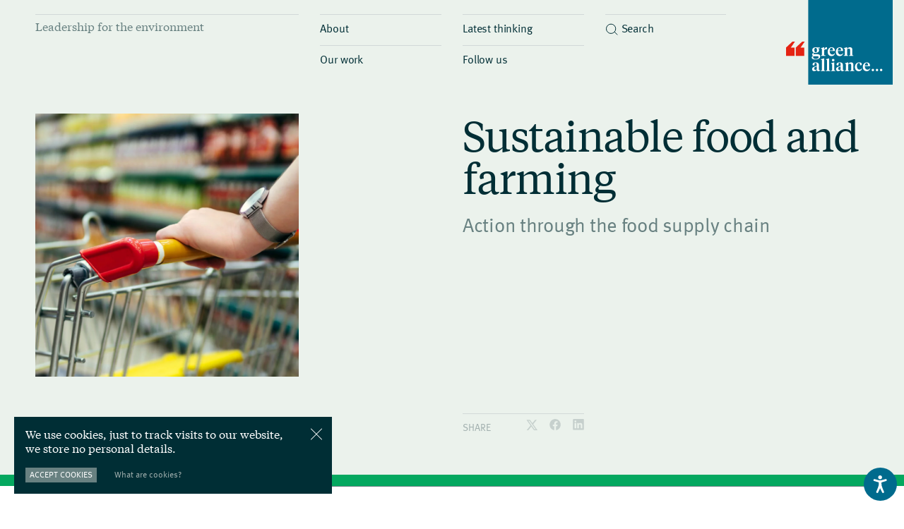

--- FILE ---
content_type: text/html; charset=UTF-8
request_url: https://green-alliance.org.uk/project/sustainable-food-and-farming/
body_size: 22052
content:
<!doctype html>
<html>
	<head>
		<title>Sustainable food and farming » Green Alliance</title>
		
		<!-- All in One SEO 4.6.7.1 - aioseo.com -->
		<meta name="robots" content="max-image-preview:large" />
		<link rel="canonical" href="https://green-alliance.org.uk/project/sustainable-food-and-farming/" />
		<meta name="generator" content="All in One SEO (AIOSEO) 4.6.7.1" />
		<meta property="og:locale" content="en_GB" />
		<meta property="og:site_name" content="Green Alliance" />
		<meta property="og:type" content="article" />
		<meta property="og:title" content="Sustainable food and farming » Green Alliance" />
		<meta property="og:url" content="https://green-alliance.org.uk/project/sustainable-food-and-farming/" />
		<meta property="og:image" content="https://green-alliance.org.uk/wp-content/uploads/2021/12/horizon-debate-food.jpg" />
		<meta property="og:image:secure_url" content="https://green-alliance.org.uk/wp-content/uploads/2021/12/horizon-debate-food.jpg" />
		<meta property="og:image:width" content="852" />
		<meta property="og:image:height" content="852" />
		<meta property="article:published_time" content="2021-05-13T13:13:55+00:00" />
		<meta property="article:modified_time" content="2022-01-25T18:16:00+00:00" />
		<meta name="twitter:card" content="summary_large_image" />
		<meta name="twitter:title" content="Sustainable food and farming » Green Alliance" />
		<meta name="twitter:image" content="https://green-alliance.org.uk/wp-content/uploads/2021/12/horizon-debate-food.jpg" />
		<meta name="twitter:label1" content="Written by" />
		<meta name="twitter:data1" content="Molly Easton" />
		<script type="application/ld+json" class="aioseo-schema">
			{"@context":"https:\/\/schema.org","@graph":[{"@type":"BreadcrumbList","@id":"https:\/\/green-alliance.org.uk\/project\/sustainable-food-and-farming\/#breadcrumblist","itemListElement":[{"@type":"ListItem","@id":"https:\/\/green-alliance.org.uk\/#listItem","position":1,"name":"Home","item":"https:\/\/green-alliance.org.uk\/","nextItem":"https:\/\/green-alliance.org.uk\/project\/sustainable-food-and-farming\/#listItem"},{"@type":"ListItem","@id":"https:\/\/green-alliance.org.uk\/project\/sustainable-food-and-farming\/#listItem","position":2,"name":"Sustainable food and farming","previousItem":"https:\/\/green-alliance.org.uk\/#listItem"}]},{"@type":"Organization","@id":"https:\/\/green-alliance.org.uk\/#organization","name":"Green Alliance","description":"Leadership for the Environment","url":"https:\/\/green-alliance.org.uk\/","logo":{"@type":"ImageObject","url":"https:\/\/green-alliance.onyx-sites.io\/wp-content\/uploads\/2022\/01\/GA_LOGO_21_CORE.svg","@id":"https:\/\/green-alliance.org.uk\/project\/sustainable-food-and-farming\/#organizationLogo"},"image":{"@id":"https:\/\/green-alliance.org.uk\/project\/sustainable-food-and-farming\/#organizationLogo"}},{"@type":"WebPage","@id":"https:\/\/green-alliance.org.uk\/project\/sustainable-food-and-farming\/#webpage","url":"https:\/\/green-alliance.org.uk\/project\/sustainable-food-and-farming\/","name":"Sustainable food and farming \u00bb Green Alliance","inLanguage":"en-GB","isPartOf":{"@id":"https:\/\/green-alliance.org.uk\/#website"},"breadcrumb":{"@id":"https:\/\/green-alliance.org.uk\/project\/sustainable-food-and-farming\/#breadcrumblist"},"image":{"@type":"ImageObject","url":"https:\/\/green-alliance.org.uk\/wp-content\/uploads\/2021\/12\/horizon-debate-food.jpg","@id":"https:\/\/green-alliance.org.uk\/project\/sustainable-food-and-farming\/#mainImage","width":852,"height":852},"primaryImageOfPage":{"@id":"https:\/\/green-alliance.org.uk\/project\/sustainable-food-and-farming\/#mainImage"},"datePublished":"2021-05-13T14:13:55+01:00","dateModified":"2022-01-25T18:16:00+00:00"},{"@type":"WebSite","@id":"https:\/\/green-alliance.org.uk\/#website","url":"https:\/\/green-alliance.org.uk\/","name":"Green Alliance","description":"Leadership for the Environment","inLanguage":"en-GB","publisher":{"@id":"https:\/\/green-alliance.org.uk\/#organization"}}]}
		</script>
		<!-- All in One SEO -->


	<!-- This site is optimized with the Yoast SEO plugin v26.7 - https://yoast.com/wordpress/plugins/seo/ -->
	<link rel="canonical" href="https://green-alliance.org.uk/project/sustainable-food-and-farming/" />
	<meta property="og:locale" content="en_GB" />
	<meta property="og:type" content="article" />
	<meta property="og:title" content="Sustainable food and farming &#187; Green Alliance" />
	<meta property="og:url" content="https://green-alliance.org.uk/project/sustainable-food-and-farming/" />
	<meta property="og:site_name" content="Green Alliance" />
	<meta property="article:modified_time" content="2022-01-25T18:16:00+00:00" />
	<meta property="og:image" content="https://green-alliance.org.uk/wp-content/uploads/2021/12/horizon-debate-food.jpg" />
	<meta property="og:image:width" content="852" />
	<meta property="og:image:height" content="852" />
	<meta property="og:image:type" content="image/jpeg" />
	<meta name="twitter:card" content="summary_large_image" />
	<script type="application/ld+json" class="yoast-schema-graph">{"@context":"https://schema.org","@graph":[{"@type":"WebPage","@id":"https://green-alliance.org.uk/project/sustainable-food-and-farming/","url":"https://green-alliance.org.uk/project/sustainable-food-and-farming/","name":"Sustainable food and farming &#187; Green Alliance","isPartOf":{"@id":"https://green-alliance.org.uk/#website"},"primaryImageOfPage":{"@id":"https://green-alliance.org.uk/project/sustainable-food-and-farming/#primaryimage"},"image":{"@id":"https://green-alliance.org.uk/project/sustainable-food-and-farming/#primaryimage"},"thumbnailUrl":"https://green-alliance.org.uk/wp-content/uploads/2021/12/horizon-debate-food.jpg","datePublished":"2021-05-13T13:13:55+00:00","dateModified":"2022-01-25T18:16:00+00:00","breadcrumb":{"@id":"https://green-alliance.org.uk/project/sustainable-food-and-farming/#breadcrumb"},"inLanguage":"en-GB","potentialAction":[{"@type":"ReadAction","target":["https://green-alliance.org.uk/project/sustainable-food-and-farming/"]}]},{"@type":"ImageObject","inLanguage":"en-GB","@id":"https://green-alliance.org.uk/project/sustainable-food-and-farming/#primaryimage","url":"https://green-alliance.org.uk/wp-content/uploads/2021/12/horizon-debate-food.jpg","contentUrl":"https://green-alliance.org.uk/wp-content/uploads/2021/12/horizon-debate-food.jpg","width":852,"height":852},{"@type":"BreadcrumbList","@id":"https://green-alliance.org.uk/project/sustainable-food-and-farming/#breadcrumb","itemListElement":[{"@type":"ListItem","position":1,"name":"Home","item":"https://green-alliance.org.uk/"},{"@type":"ListItem","position":2,"name":"Projects","item":"https://green-alliance.org.uk/projects/"},{"@type":"ListItem","position":3,"name":"Sustainable food and farming"}]},{"@type":"WebSite","@id":"https://green-alliance.org.uk/#website","url":"https://green-alliance.org.uk/","name":"Green Alliance","description":"Leadership for the Environment","publisher":{"@id":"https://green-alliance.org.uk/#organization"},"potentialAction":[{"@type":"SearchAction","target":{"@type":"EntryPoint","urlTemplate":"https://green-alliance.org.uk/?s={search_term_string}"},"query-input":{"@type":"PropertyValueSpecification","valueRequired":true,"valueName":"search_term_string"}}],"inLanguage":"en-GB"},{"@type":"Organization","@id":"https://green-alliance.org.uk/#organization","name":"Green Alliance","url":"https://green-alliance.org.uk/","logo":{"@type":"ImageObject","inLanguage":"en-GB","@id":"https://green-alliance.org.uk/#/schema/logo/image/","url":"https://green-alliance.onyx-sites.io/wp-content/uploads/2022/01/GA_LOGO_21_CORE.svg","contentUrl":"https://green-alliance.onyx-sites.io/wp-content/uploads/2022/01/GA_LOGO_21_CORE.svg","width":126,"height":100,"caption":"Green Alliance"},"image":{"@id":"https://green-alliance.org.uk/#/schema/logo/image/"}}]}</script>
	<!-- / Yoast SEO plugin. -->


<link rel="alternate" title="oEmbed (JSON)" type="application/json+oembed" href="https://green-alliance.org.uk/wp-json/oembed/1.0/embed?url=https%3A%2F%2Fgreen-alliance.org.uk%2Fproject%2Fsustainable-food-and-farming%2F" />
<link rel="alternate" title="oEmbed (XML)" type="text/xml+oembed" href="https://green-alliance.org.uk/wp-json/oembed/1.0/embed?url=https%3A%2F%2Fgreen-alliance.org.uk%2Fproject%2Fsustainable-food-and-farming%2F&#038;format=xml" />
<style id='wp-img-auto-sizes-contain-inline-css' type='text/css'>
img:is([sizes=auto i],[sizes^="auto," i]){contain-intrinsic-size:3000px 1500px}
/*# sourceURL=wp-img-auto-sizes-contain-inline-css */
</style>
<style id='wp-emoji-styles-inline-css' type='text/css'>

	img.wp-smiley, img.emoji {
		display: inline !important;
		border: none !important;
		box-shadow: none !important;
		height: 1em !important;
		width: 1em !important;
		margin: 0 0.07em !important;
		vertical-align: -0.1em !important;
		background: none !important;
		padding: 0 !important;
	}
/*# sourceURL=wp-emoji-styles-inline-css */
</style>
<style id='wp-block-library-inline-css' type='text/css'>
:root{--wp-block-synced-color:#7a00df;--wp-block-synced-color--rgb:122,0,223;--wp-bound-block-color:var(--wp-block-synced-color);--wp-editor-canvas-background:#ddd;--wp-admin-theme-color:#007cba;--wp-admin-theme-color--rgb:0,124,186;--wp-admin-theme-color-darker-10:#006ba1;--wp-admin-theme-color-darker-10--rgb:0,107,160.5;--wp-admin-theme-color-darker-20:#005a87;--wp-admin-theme-color-darker-20--rgb:0,90,135;--wp-admin-border-width-focus:2px}@media (min-resolution:192dpi){:root{--wp-admin-border-width-focus:1.5px}}.wp-element-button{cursor:pointer}:root .has-very-light-gray-background-color{background-color:#eee}:root .has-very-dark-gray-background-color{background-color:#313131}:root .has-very-light-gray-color{color:#eee}:root .has-very-dark-gray-color{color:#313131}:root .has-vivid-green-cyan-to-vivid-cyan-blue-gradient-background{background:linear-gradient(135deg,#00d084,#0693e3)}:root .has-purple-crush-gradient-background{background:linear-gradient(135deg,#34e2e4,#4721fb 50%,#ab1dfe)}:root .has-hazy-dawn-gradient-background{background:linear-gradient(135deg,#faaca8,#dad0ec)}:root .has-subdued-olive-gradient-background{background:linear-gradient(135deg,#fafae1,#67a671)}:root .has-atomic-cream-gradient-background{background:linear-gradient(135deg,#fdd79a,#004a59)}:root .has-nightshade-gradient-background{background:linear-gradient(135deg,#330968,#31cdcf)}:root .has-midnight-gradient-background{background:linear-gradient(135deg,#020381,#2874fc)}:root{--wp--preset--font-size--normal:16px;--wp--preset--font-size--huge:42px}.has-regular-font-size{font-size:1em}.has-larger-font-size{font-size:2.625em}.has-normal-font-size{font-size:var(--wp--preset--font-size--normal)}.has-huge-font-size{font-size:var(--wp--preset--font-size--huge)}.has-text-align-center{text-align:center}.has-text-align-left{text-align:left}.has-text-align-right{text-align:right}.has-fit-text{white-space:nowrap!important}#end-resizable-editor-section{display:none}.aligncenter{clear:both}.items-justified-left{justify-content:flex-start}.items-justified-center{justify-content:center}.items-justified-right{justify-content:flex-end}.items-justified-space-between{justify-content:space-between}.screen-reader-text{border:0;clip-path:inset(50%);height:1px;margin:-1px;overflow:hidden;padding:0;position:absolute;width:1px;word-wrap:normal!important}.screen-reader-text:focus{background-color:#ddd;clip-path:none;color:#444;display:block;font-size:1em;height:auto;left:5px;line-height:normal;padding:15px 23px 14px;text-decoration:none;top:5px;width:auto;z-index:100000}html :where(.has-border-color){border-style:solid}html :where([style*=border-top-color]){border-top-style:solid}html :where([style*=border-right-color]){border-right-style:solid}html :where([style*=border-bottom-color]){border-bottom-style:solid}html :where([style*=border-left-color]){border-left-style:solid}html :where([style*=border-width]){border-style:solid}html :where([style*=border-top-width]){border-top-style:solid}html :where([style*=border-right-width]){border-right-style:solid}html :where([style*=border-bottom-width]){border-bottom-style:solid}html :where([style*=border-left-width]){border-left-style:solid}html :where(img[class*=wp-image-]){height:auto;max-width:100%}:where(figure){margin:0 0 1em}html :where(.is-position-sticky){--wp-admin--admin-bar--position-offset:var(--wp-admin--admin-bar--height,0px)}@media screen and (max-width:600px){html :where(.is-position-sticky){--wp-admin--admin-bar--position-offset:0px}}

/*# sourceURL=wp-block-library-inline-css */
</style><style id='global-styles-inline-css' type='text/css'>
:root{--wp--preset--aspect-ratio--square: 1;--wp--preset--aspect-ratio--4-3: 4/3;--wp--preset--aspect-ratio--3-4: 3/4;--wp--preset--aspect-ratio--3-2: 3/2;--wp--preset--aspect-ratio--2-3: 2/3;--wp--preset--aspect-ratio--16-9: 16/9;--wp--preset--aspect-ratio--9-16: 9/16;--wp--preset--color--black: #000000;--wp--preset--color--cyan-bluish-gray: #abb8c3;--wp--preset--color--white: #ffffff;--wp--preset--color--pale-pink: #f78da7;--wp--preset--color--vivid-red: #cf2e2e;--wp--preset--color--luminous-vivid-orange: #ff6900;--wp--preset--color--luminous-vivid-amber: #fcb900;--wp--preset--color--light-green-cyan: #7bdcb5;--wp--preset--color--vivid-green-cyan: #00d084;--wp--preset--color--pale-cyan-blue: #8ed1fc;--wp--preset--color--vivid-cyan-blue: #0693e3;--wp--preset--color--vivid-purple: #9b51e0;--wp--preset--gradient--vivid-cyan-blue-to-vivid-purple: linear-gradient(135deg,rgb(6,147,227) 0%,rgb(155,81,224) 100%);--wp--preset--gradient--light-green-cyan-to-vivid-green-cyan: linear-gradient(135deg,rgb(122,220,180) 0%,rgb(0,208,130) 100%);--wp--preset--gradient--luminous-vivid-amber-to-luminous-vivid-orange: linear-gradient(135deg,rgb(252,185,0) 0%,rgb(255,105,0) 100%);--wp--preset--gradient--luminous-vivid-orange-to-vivid-red: linear-gradient(135deg,rgb(255,105,0) 0%,rgb(207,46,46) 100%);--wp--preset--gradient--very-light-gray-to-cyan-bluish-gray: linear-gradient(135deg,rgb(238,238,238) 0%,rgb(169,184,195) 100%);--wp--preset--gradient--cool-to-warm-spectrum: linear-gradient(135deg,rgb(74,234,220) 0%,rgb(151,120,209) 20%,rgb(207,42,186) 40%,rgb(238,44,130) 60%,rgb(251,105,98) 80%,rgb(254,248,76) 100%);--wp--preset--gradient--blush-light-purple: linear-gradient(135deg,rgb(255,206,236) 0%,rgb(152,150,240) 100%);--wp--preset--gradient--blush-bordeaux: linear-gradient(135deg,rgb(254,205,165) 0%,rgb(254,45,45) 50%,rgb(107,0,62) 100%);--wp--preset--gradient--luminous-dusk: linear-gradient(135deg,rgb(255,203,112) 0%,rgb(199,81,192) 50%,rgb(65,88,208) 100%);--wp--preset--gradient--pale-ocean: linear-gradient(135deg,rgb(255,245,203) 0%,rgb(182,227,212) 50%,rgb(51,167,181) 100%);--wp--preset--gradient--electric-grass: linear-gradient(135deg,rgb(202,248,128) 0%,rgb(113,206,126) 100%);--wp--preset--gradient--midnight: linear-gradient(135deg,rgb(2,3,129) 0%,rgb(40,116,252) 100%);--wp--preset--font-size--small: 13px;--wp--preset--font-size--medium: 20px;--wp--preset--font-size--large: 36px;--wp--preset--font-size--x-large: 42px;--wp--preset--spacing--20: 0.44rem;--wp--preset--spacing--30: 0.67rem;--wp--preset--spacing--40: 1rem;--wp--preset--spacing--50: 1.5rem;--wp--preset--spacing--60: 2.25rem;--wp--preset--spacing--70: 3.38rem;--wp--preset--spacing--80: 5.06rem;--wp--preset--shadow--natural: 6px 6px 9px rgba(0, 0, 0, 0.2);--wp--preset--shadow--deep: 12px 12px 50px rgba(0, 0, 0, 0.4);--wp--preset--shadow--sharp: 6px 6px 0px rgba(0, 0, 0, 0.2);--wp--preset--shadow--outlined: 6px 6px 0px -3px rgb(255, 255, 255), 6px 6px rgb(0, 0, 0);--wp--preset--shadow--crisp: 6px 6px 0px rgb(0, 0, 0);}:where(.is-layout-flex){gap: 0.5em;}:where(.is-layout-grid){gap: 0.5em;}body .is-layout-flex{display: flex;}.is-layout-flex{flex-wrap: wrap;align-items: center;}.is-layout-flex > :is(*, div){margin: 0;}body .is-layout-grid{display: grid;}.is-layout-grid > :is(*, div){margin: 0;}:where(.wp-block-columns.is-layout-flex){gap: 2em;}:where(.wp-block-columns.is-layout-grid){gap: 2em;}:where(.wp-block-post-template.is-layout-flex){gap: 1.25em;}:where(.wp-block-post-template.is-layout-grid){gap: 1.25em;}.has-black-color{color: var(--wp--preset--color--black) !important;}.has-cyan-bluish-gray-color{color: var(--wp--preset--color--cyan-bluish-gray) !important;}.has-white-color{color: var(--wp--preset--color--white) !important;}.has-pale-pink-color{color: var(--wp--preset--color--pale-pink) !important;}.has-vivid-red-color{color: var(--wp--preset--color--vivid-red) !important;}.has-luminous-vivid-orange-color{color: var(--wp--preset--color--luminous-vivid-orange) !important;}.has-luminous-vivid-amber-color{color: var(--wp--preset--color--luminous-vivid-amber) !important;}.has-light-green-cyan-color{color: var(--wp--preset--color--light-green-cyan) !important;}.has-vivid-green-cyan-color{color: var(--wp--preset--color--vivid-green-cyan) !important;}.has-pale-cyan-blue-color{color: var(--wp--preset--color--pale-cyan-blue) !important;}.has-vivid-cyan-blue-color{color: var(--wp--preset--color--vivid-cyan-blue) !important;}.has-vivid-purple-color{color: var(--wp--preset--color--vivid-purple) !important;}.has-black-background-color{background-color: var(--wp--preset--color--black) !important;}.has-cyan-bluish-gray-background-color{background-color: var(--wp--preset--color--cyan-bluish-gray) !important;}.has-white-background-color{background-color: var(--wp--preset--color--white) !important;}.has-pale-pink-background-color{background-color: var(--wp--preset--color--pale-pink) !important;}.has-vivid-red-background-color{background-color: var(--wp--preset--color--vivid-red) !important;}.has-luminous-vivid-orange-background-color{background-color: var(--wp--preset--color--luminous-vivid-orange) !important;}.has-luminous-vivid-amber-background-color{background-color: var(--wp--preset--color--luminous-vivid-amber) !important;}.has-light-green-cyan-background-color{background-color: var(--wp--preset--color--light-green-cyan) !important;}.has-vivid-green-cyan-background-color{background-color: var(--wp--preset--color--vivid-green-cyan) !important;}.has-pale-cyan-blue-background-color{background-color: var(--wp--preset--color--pale-cyan-blue) !important;}.has-vivid-cyan-blue-background-color{background-color: var(--wp--preset--color--vivid-cyan-blue) !important;}.has-vivid-purple-background-color{background-color: var(--wp--preset--color--vivid-purple) !important;}.has-black-border-color{border-color: var(--wp--preset--color--black) !important;}.has-cyan-bluish-gray-border-color{border-color: var(--wp--preset--color--cyan-bluish-gray) !important;}.has-white-border-color{border-color: var(--wp--preset--color--white) !important;}.has-pale-pink-border-color{border-color: var(--wp--preset--color--pale-pink) !important;}.has-vivid-red-border-color{border-color: var(--wp--preset--color--vivid-red) !important;}.has-luminous-vivid-orange-border-color{border-color: var(--wp--preset--color--luminous-vivid-orange) !important;}.has-luminous-vivid-amber-border-color{border-color: var(--wp--preset--color--luminous-vivid-amber) !important;}.has-light-green-cyan-border-color{border-color: var(--wp--preset--color--light-green-cyan) !important;}.has-vivid-green-cyan-border-color{border-color: var(--wp--preset--color--vivid-green-cyan) !important;}.has-pale-cyan-blue-border-color{border-color: var(--wp--preset--color--pale-cyan-blue) !important;}.has-vivid-cyan-blue-border-color{border-color: var(--wp--preset--color--vivid-cyan-blue) !important;}.has-vivid-purple-border-color{border-color: var(--wp--preset--color--vivid-purple) !important;}.has-vivid-cyan-blue-to-vivid-purple-gradient-background{background: var(--wp--preset--gradient--vivid-cyan-blue-to-vivid-purple) !important;}.has-light-green-cyan-to-vivid-green-cyan-gradient-background{background: var(--wp--preset--gradient--light-green-cyan-to-vivid-green-cyan) !important;}.has-luminous-vivid-amber-to-luminous-vivid-orange-gradient-background{background: var(--wp--preset--gradient--luminous-vivid-amber-to-luminous-vivid-orange) !important;}.has-luminous-vivid-orange-to-vivid-red-gradient-background{background: var(--wp--preset--gradient--luminous-vivid-orange-to-vivid-red) !important;}.has-very-light-gray-to-cyan-bluish-gray-gradient-background{background: var(--wp--preset--gradient--very-light-gray-to-cyan-bluish-gray) !important;}.has-cool-to-warm-spectrum-gradient-background{background: var(--wp--preset--gradient--cool-to-warm-spectrum) !important;}.has-blush-light-purple-gradient-background{background: var(--wp--preset--gradient--blush-light-purple) !important;}.has-blush-bordeaux-gradient-background{background: var(--wp--preset--gradient--blush-bordeaux) !important;}.has-luminous-dusk-gradient-background{background: var(--wp--preset--gradient--luminous-dusk) !important;}.has-pale-ocean-gradient-background{background: var(--wp--preset--gradient--pale-ocean) !important;}.has-electric-grass-gradient-background{background: var(--wp--preset--gradient--electric-grass) !important;}.has-midnight-gradient-background{background: var(--wp--preset--gradient--midnight) !important;}.has-small-font-size{font-size: var(--wp--preset--font-size--small) !important;}.has-medium-font-size{font-size: var(--wp--preset--font-size--medium) !important;}.has-large-font-size{font-size: var(--wp--preset--font-size--large) !important;}.has-x-large-font-size{font-size: var(--wp--preset--font-size--x-large) !important;}
/*# sourceURL=global-styles-inline-css */
</style>

<style id='classic-theme-styles-inline-css' type='text/css'>
/*! This file is auto-generated */
.wp-block-button__link{color:#fff;background-color:#32373c;border-radius:9999px;box-shadow:none;text-decoration:none;padding:calc(.667em + 2px) calc(1.333em + 2px);font-size:1.125em}.wp-block-file__button{background:#32373c;color:#fff;text-decoration:none}
/*# sourceURL=/wp-includes/css/classic-themes.min.css */
</style>
<script type="text/javascript" src="https://green-alliance.org.uk/wp-includes/js/jquery/jquery.min.js?ver=3.7.1" id="jquery-core-js"></script>
<script type="text/javascript" src="https://green-alliance.org.uk/wp-includes/js/jquery/jquery-migrate.min.js?ver=3.4.1" id="jquery-migrate-js"></script>
<script type="text/javascript" id="ajax-script-js-extra">
/* <![CDATA[ */
var ajax_object = {"ajax_url":"https://green-alliance.org.uk/wp-admin/admin-ajax.php"};
//# sourceURL=ajax-script-js-extra
/* ]]> */
</script>
<script type="text/javascript" src="https://green-alliance.org.uk/wp-content/themes/green-alliance/js/loadmore.js?ver=6.9" id="ajax-script-js"></script>
<link rel="https://api.w.org/" href="https://green-alliance.org.uk/wp-json/" /><link rel="alternate" title="JSON" type="application/json" href="https://green-alliance.org.uk/wp-json/wp/v2/project/4185" /><link rel="EditURI" type="application/rsd+xml" title="RSD" href="https://green-alliance.org.uk/xmlrpc.php?rsd" />
<meta name="generator" content="WordPress 6.9" />
<link rel='shortlink' href='https://green-alliance.org.uk/?p=4185' />
<link rel="icon" href="https://green-alliance.org.uk/wp-content/uploads/2022/03/icon-150x150.png" sizes="32x32" />
<link rel="icon" href="https://green-alliance.org.uk/wp-content/uploads/2022/03/icon.png" sizes="192x192" />
<link rel="apple-touch-icon" href="https://green-alliance.org.uk/wp-content/uploads/2022/03/icon.png" />
<meta name="msapplication-TileImage" content="https://green-alliance.org.uk/wp-content/uploads/2022/03/icon.png" />
<style id="wpforms-css-vars-root">
				:root {
					--wpforms-field-border-radius: 3px;
--wpforms-field-border-style: solid;
--wpforms-field-border-size: 1px;
--wpforms-field-background-color: #ffffff;
--wpforms-field-border-color: rgba( 0, 0, 0, 0.25 );
--wpforms-field-border-color-spare: rgba( 0, 0, 0, 0.25 );
--wpforms-field-text-color: rgba( 0, 0, 0, 0.7 );
--wpforms-field-menu-color: #ffffff;
--wpforms-label-color: rgba( 0, 0, 0, 0.85 );
--wpforms-label-sublabel-color: rgba( 0, 0, 0, 0.55 );
--wpforms-label-error-color: #d63637;
--wpforms-button-border-radius: 3px;
--wpforms-button-border-style: none;
--wpforms-button-border-size: 1px;
--wpforms-button-background-color: #066aab;
--wpforms-button-border-color: #066aab;
--wpforms-button-text-color: #ffffff;
--wpforms-page-break-color: #066aab;
--wpforms-background-image: none;
--wpforms-background-position: center center;
--wpforms-background-repeat: no-repeat;
--wpforms-background-size: cover;
--wpforms-background-width: 100px;
--wpforms-background-height: 100px;
--wpforms-background-color: rgba( 0, 0, 0, 0 );
--wpforms-background-url: none;
--wpforms-container-padding: 0px;
--wpforms-container-border-style: none;
--wpforms-container-border-width: 1px;
--wpforms-container-border-color: #000000;
--wpforms-container-border-radius: 3px;
--wpforms-field-size-input-height: 43px;
--wpforms-field-size-input-spacing: 15px;
--wpforms-field-size-font-size: 16px;
--wpforms-field-size-line-height: 19px;
--wpforms-field-size-padding-h: 14px;
--wpforms-field-size-checkbox-size: 16px;
--wpforms-field-size-sublabel-spacing: 5px;
--wpforms-field-size-icon-size: 1;
--wpforms-label-size-font-size: 16px;
--wpforms-label-size-line-height: 19px;
--wpforms-label-size-sublabel-font-size: 14px;
--wpforms-label-size-sublabel-line-height: 17px;
--wpforms-button-size-font-size: 17px;
--wpforms-button-size-height: 41px;
--wpforms-button-size-padding-h: 15px;
--wpforms-button-size-margin-top: 10px;
--wpforms-container-shadow-size-box-shadow: none;

				}
			</style>
		<!-- Global site tag (gtag.js) - Google Analytics -->
		<script async src=https://www.googletagmanager.com/gtag/js?id=UA-51655805-1></script>
		<script>
		  window.dataLayer = window.dataLayer || [];
		  function gtag(){dataLayer.push(arguments);}
		  gtag('js', new Date());

		  gtag('config', 'UA-51655805-1');
		</script>

		<!-- Google Tag Manager -->
		<script>(function(w,d,s,l,i){w[l]=w[l]||[];w[l].push({'gtm.start':
		new Date().getTime(),event:'gtm.js'});var f=d.getElementsByTagName(s)[0],
		j=d.createElement(s),dl=l!='dataLayer'?'&l='+l:'';j.async=true;j.src=
		'https://www.googletagmanager.com/gtm.js?id='+i+dl;f.parentNode.insertBefore(j,f);
		})(window,document,'script','dataLayer','GTM-PF56GSX');</script>
		<!-- End Google Tag Manager -->

		<meta charset="UTF-8" />
		<meta name="viewport" content="width=device-width,initial-scale=1,maximum-scale=1,minimal-ui" />
		<link rel="shortcut icon" href="https://green-alliance.org.uk/wp-content/themes/green-alliance/assets/icon.png" type="image/x-icon">
		<link rel="icon" href="https://green-alliance.org.uk/wp-content/themes/green-alliance/assets/icon.png" type="image/x-icon">

		<meta name="description" content="Green Alliance is an independent think tank and charity focused on ambitious leadership for the environment"/>
		<meta name="keywords" content="Green Alliance" />
		<meta name="author" content="Green Alliance" />

		<meta property="og:site_name" content="Green Alliance">
		<meta property="og:type" content="Website"/>
		<meta property="og:url" content="https://green-alliance.org.uk/" />
		<meta property="og:title" content="Sustainable food and farming » Green Alliance" />
		<meta property="og:description" content="Green Alliance is an independent think tank and charity focused on ambitious leadership for the environment" />

		<meta name="twitter:card" content="summary_large_image">
		<meta name="twitter:site" content="https://green-alliance.org.uk/">
		<meta name="twitter:title" content="Sustainable food and farming » Green Alliance">
		<meta name="twitter:creator" content="https://green-alliance.org.uk/">
		<meta name="twitter:description" content="Green Alliance is an independent think tank and charity focused on ambitious leadership for the environment">

					<meta property="og:image" content="https://green-alliance.org.uk/wp-content/uploads/2021/12/horizon-debate-food.jpg" />
			<meta name="twitter:image:src" content="https://green-alliance.org.uk/wp-content/uploads/2021/12/horizon-debate-food.jpg">
		
		<!-- Theme Info -->
		<link href="https://green-alliance.org.uk/wp-content/themes/green-alliance/style.css" rel="stylesheet">

		<!-- Stylesheet !-->
		<link rel="stylesheet" href="https://green-alliance.org.uk/wp-content/themes/green-alliance/css/stylesheets/screen.css">

		<!-- Fonts !-->
		<link rel="stylesheet" href="https://green-alliance.org.uk/wp-content/themes/green-alliance/fonts/fonts.css">

		<!-- Load jQuery -->
		<script type="text/javascript" src="https://code.jquery.com/jquery-latest.min.js"></script>
		<script type="text/javascript" src="//code.jquery.com/jquery-migrate-1.2.1.min.js"></script>
		<script type="text/javascript" src="https://cdnjs.cloudflare.com/ajax/libs/jquery-easing/1.4.1/jquery.easing.js"></script>

		<!-- Load Script -->
		<script type="text/javascript" src="https://green-alliance.org.uk/wp-content/themes/green-alliance/js/global.js"></script>
		<script type="text/javascript" src="https://green-alliance.org.uk/wp-content/themes/green-alliance/js/components.js"></script>

		<!-- Slick -->
		<script src="https://cdnjs.cloudflare.com/ajax/libs/slick-carousel/1.8.1/slick.min.js"></script>
		<link href="https://cdnjs.cloudflare.com/ajax/libs/slick-carousel/1.8.1/slick.min.css" rel="stylesheet">

		<!-- Animate -->
		<link href="https://unpkg.com/aos@2.3.1/dist/aos.css" rel="stylesheet">
		<script src="https://unpkg.com/aos@2.3.1/dist/aos.js"></script>

		<!-- Fancybox -->
		<link rel="stylesheet" href="https://cdn.jsdelivr.net/npm/@fancyapps/ui@4.0/dist/fancybox.css"/>
		<script src="https://cdn.jsdelivr.net/npm/@fancyapps/ui@4.0/dist/fancybox.umd.js"></script>
	</head>
<body >

<!-- Google Tag Manager (noscript) -->
<noscript><iframe src="https://www.googletagmanager.com/ns.html?id=GTM-PF56GSX"
height="0" width="0" style="display:none;visibility:hidden"></iframe></noscript>
<!-- End Google Tag Manager (noscript) -->

<nav>
	<div class="nav flex wrap">
		<div class="col w4"><div class="slogan">Leadership for the environment</div></div>
		<div class="col w2 scroll-hide">
		  	<span data-menu="about" tabindex="1"><h7>About</h7></span>
		  	<span data-menu="our-work" tabindex="4"><h7>Our work</h7></span>
		</div>
		<div class="col w2 scroll-hide">
	  		<span data-menu="insights" tabindex="2"><h7>Latest thinking</h7></span>
	  		<span data-menu="follow-us" tabindex="5"><h7>Follow us</h7></span>
	  	</div>
	  	<div class="col w4 scroll-show"><span data-menu="menu"><h7>Menu</h7></span></div>
	  	<div class="col w2">
		  	<span data-menu="search" tabindex="3"><svg width="18" height="17" viewBox="0 0 18 17" fill="none" xmlns="http://www.w3.org/2000/svg">
<circle cx="8.12198" cy="7.78213" r="6.64151" stroke="#587B7C"/>
<line x1="13.0489" y1="12.2168" x2="17.2283" y2="16.3962" stroke="#587B7C"/>
</svg>
<h7>Search</h7></span>
	  	</div>
	  	<div class="col w4 tablet no-margin">
	  		<span data-menu="mobile"><h7>Menu</h7><div class="close"></div></span>
	  	</div>
	  	<div class="col w4 tablet search-icon">
	  		<span data-menu="search"><svg width="18" height="17" viewBox="0 0 18 17" fill="none" xmlns="http://www.w3.org/2000/svg">
<circle cx="8.12198" cy="7.78213" r="6.64151" stroke="#587B7C"/>
<line x1="13.0489" y1="12.2168" x2="17.2283" y2="16.3962" stroke="#587B7C"/>
</svg>
</span>
	  	</div>
	  	<div class="bg-fix"></div>
	</div>
	<a href="https://green-alliance.org.uk" class="logo-wrap" tabindex="6"><svg id="Layer_1" data-name="Layer 1" xmlns="http://www.w3.org/2000/svg" width="126.2612mm" height="100mm" viewBox="0 0 357.9056 283.4646" class="logo back-to-top"><defs><style>.logo-shape-1{fill:#006b8d;}.logo-shape-2{fill:#e42313;}.logo-shape-3{fill:#fff;}</style></defs><rect class="logo-shape-1" x="74.4337" width="283.472" height="283.4646"/><path class="logo-shape-2" d="M28.2086,187.4853H0V159.2582l21.2184-19.6957h8.48L16.0943,159.2582H28.2086Zm32.7664,0H32.7664V159.2582l21.2184-19.6957h8.48L48.8607,159.2582H60.975Z"/><path class="logo-shape-3" d="M93.8781,176.3085a4.8969,4.8969,0,0,0-1.8357,3.2373,1.7176,1.7176,0,0,0,1.8873,1.8357H105.043c6.2552,0,9.4924,2.64,9.4924,7.3859,0,6.7969-6.7969,10.5758-15.752,10.5758-7.876,0-12.7813-2.3731-12.7813-6.7453,0-2.7514,2.4806-4.26,5.0687-5.0687a5.1257,5.1257,0,0,1-3.3447-4.91c0-3.1813,2.5365-5.232,5.017-6.7969A8.2255,8.2255,0,0,1,87.782,168.11c0-6.2037,5.017-9.8708,11.7581-9.8708a16.5753,16.5753,0,0,1,4.8021.7566l9.1141-.2192v3.13h-2.21l-3.7789-.1633a7.5205,7.5205,0,0,1,3.4006,6.2036c0,5.7179-4.8022,9.2259-11.5432,9.2259A16.4564,16.4564,0,0,1,93.8781,176.3085ZM91.9349,188.23a4.705,4.705,0,0,0-1.0275,3.1814c0,3.6155,3.1857,5.8812,8.2543,5.8812,5.288,0,10.0342-1.78,10.0342-5.8254,0-2.3731-1.6208-3.2372-4.26-3.2372Zm11.8656-20.12c0-4.3163-1.4574-8.0351-4.5829-8.0351-3.0223,0-4.2647,2.9664-4.2647,7.171,0,4.4238,1.5133,8.1468,4.6946,8.1468C102.6139,175.3928,103.8005,172.4264,103.8005,168.11Z"/><path class="logo-shape-3" d="M127.8713,182.783c0,2.21,1.2425,2.5322,4.5872,2.803v1.78h-15.43v-1.78c2.5365-.159,3.4006-.4858,3.4006-2.3731V164.1205l-3.2372-1.8916v-1.0232l9.6558-2.9664h1.2382l-.215,7.9835c2.5881-5.8812,4.2089-7.9835,7.39-7.9835a2.949,2.949,0,0,1,2.3731.9157V164.98h-1.0231c-3.3448,0-5.9887.1634-8.74,2.9148Z"/><path class="logo-shape-3" d="M163.92,169.5116v1.2424H146.3361c-.215,7.5493,3.6671,12.029,8.9551,12.029a9.0888,9.0888,0,0,0,8.035-4.3722l.8642.4858c-1.4016,5.3438-5.34,9.011-11.5432,9.011-7.82,0-13.0522-5.7738-13.0522-14.08,0-9.2259,5.9328-15.5886,13.323-15.5886C160.1449,158.2393,163.92,163.0414,163.92,169.5116Zm-17.4759-.7524h10.7908c0-5.0729-1.35-8.5251-4.858-8.5251C148.8167,160.2341,146.8778,163.7938,146.4436,168.7592Z"/><path class="logo-shape-3" d="M191.3351,169.5116v1.2424H173.7516c-.2149,7.5493,3.6672,12.029,8.9551,12.029a9.0888,9.0888,0,0,0,8.0351-4.3722l.8641.4858c-1.4015,5.3438-5.3395,9.011-11.5432,9.011-7.82,0-13.0521-5.7738-13.0521-14.08,0-9.2259,5.9328-15.5886,13.323-15.5886C187.56,158.2393,191.3351,163.0414,191.3351,169.5116Zm-17.476-.7524h10.7865c0-5.0729-1.3456-8.5251-4.8537-8.5251C176.2322,160.2341,174.2933,163.7938,173.8591,168.7592Z"/><path class="logo-shape-3" d="M214.9373,167.4609c0-3.1255-1.1866-4.69-4.153-4.69a10.8721,10.8721,0,0,0-6.0446,2.21v18.2326c0,1.8873.8126,2.2141,3.2932,2.3731v1.78H193.8973v-1.78c2.5365-.159,3.4006-.4858,3.4006-2.3731V164.1205l-3.2372-1.8916v-1.0232l9.6558-2.9664h1.2425l-.2193,5.2879c2.3216-2.7,5.3954-5.2879,9.9826-5.2879,5.0687,0,7.7126,2.9105,7.7126,8.7917v16.1819c0,1.8873.8642,2.2141,3.3448,2.3731v1.78H211.6441v-1.78c2.4849-.159,3.2932-.4858,3.2932-2.3731Z"/><path class="logo-shape-3" d="M110.275,232.008c0,1.8314.3783,3.018,1.78,3.018a5.3538,5.3538,0,0,0,2.1582-.5374l.3224,1.1866a7.7945,7.7945,0,0,1-6.1477,2.8589c-2.9148,0-4.858-1.78-5.3954-4.7462a10.7069,10.7069,0,0,1-8.4134,4.6387c-4.3722,0-7.2827-2.6439-7.2827-6.96,0-4.6387,3.3447-6.526,7.39-8.035l8.1425-2.9664v-4.5872c0-3.0739-1.0232-5.2879-3.8305-5.2879-2.5881,0-3.6113,1.9432-3.6113,4.5312a14.9059,14.9059,0,0,0,.43,3.3448l-4.4754.5932a3.315,3.315,0,0,1-2.3731-3.3963c0-4.48,4.6388-6.7969,10.6275-6.7969,6.9044,0,10.679,2.5365,10.679,8.8476Zm-7.4461.4815V222.4038L98.19,224.2911c-2.2656.8641-3.6671,2.1066-3.6671,5.1245,0,2.8074,1.294,4.8022,4.1529,4.8022A6.4835,6.4835,0,0,0,102.8289,232.49Z"/><path class="logo-shape-3" d="M127.7638,233.8394c0,1.8874.8642,2.2141,3.3448,2.3732v1.78H116.9214v-1.78c2.4806-.1591,3.3448-.4858,3.3448-2.3732V201.1532l-3.2373-1.6724v-1.135l9.5484-2.588h1.1865Z"/><path class="logo-shape-3" d="M144.8013,233.8394c0,1.8874.8641,2.2141,3.3447,2.3732v1.78H133.9589v-1.78c2.4806-.1591,3.3447-.4858,3.3447-2.3732V201.1532l-3.2372-1.6724v-1.135l9.5483-2.588h1.1866Z"/><path class="logo-shape-3" d="M161.89,233.8394c0,1.8874.8642,2.2141,3.4006,2.3732v1.78h-14.243v-1.78c2.5365-.1591,3.4006-.4858,3.4006-2.3732V214.747l-3.2372-1.8916v-1.0232l9.4925-2.9664H161.89Zm-8.1984-32.4713a4.398,4.398,0,0,1,8.7917,0,4.398,4.398,0,0,1-8.7917,0Z"/><path class="logo-shape-3" d="M190.7676,232.008c0,1.8314.374,3.018,1.78,3.018a5.3332,5.3332,0,0,0,2.1539-.5374l.3267,1.1866a7.797,7.797,0,0,1-6.152,2.8589c-2.9106,0-4.8538-1.78-5.3912-4.7462a10.7081,10.7081,0,0,1-8.4176,4.6387c-4.368,0-7.2785-2.6439-7.2785-6.96,0-4.6387,3.3448-6.526,7.39-8.035l8.1426-2.9664v-4.5872c0-3.0739-1.0232-5.2879-3.83-5.2879-2.5881,0-3.6113,1.9432-3.6113,4.5312a14.9059,14.9059,0,0,0,.43,3.3448l-4.4754.5932a3.315,3.315,0,0,1-2.3731-3.3963c0-4.48,4.6388-6.7969,10.6231-6.7969,6.9044,0,10.6834,2.5365,10.6834,8.8476Zm-7.4461.4815V222.4038l-4.6388,1.8873c-2.2656.8641-3.6671,2.1066-3.6671,5.1245,0,2.8074,1.294,4.8022,4.1529,4.8022A6.4835,6.4835,0,0,0,183.3215,232.49Z"/><path class="logo-shape-3" d="M218.5055,218.0874c0-3.1254-1.1865-4.69-4.1529-4.69a10.8719,10.8719,0,0,0-6.0446,2.21v18.2326c0,1.8874.8125,2.2141,3.2931,2.3732v1.78H197.4656v-1.78c2.5365-.1591,3.4006-.4858,3.4006-2.3732V214.747l-3.2372-1.8916v-1.0232l9.6558-2.9664h1.2425l-.2193,5.2879c2.3215-2.7,5.3954-5.2879,9.9826-5.2879,5.0687,0,7.7126,2.91,7.7126,8.7917v16.1819c0,1.8874.8642,2.2141,3.3447,2.3732v1.78H215.2124v-1.78c2.4849-.1591,3.2931-.4858,3.2931-2.3732Z"/><path class="logo-shape-3" d="M246.51,233.1946a8.4389,8.4389,0,0,0,7.5492-3.9939l.92.5417c-1.6723,5.8769-5.6662,8.7917-11.1691,8.7917-7.2268,0-12.5663-5.3954-12.5663-13.8647,0-9.0067,5.447-15.8036,13.9721-15.8036,5.2837,0,8.9508,2.1582,8.9508,6.3111a3.9441,3.9441,0,0,1-2.0464,3.6156h-4.1013a20.27,20.27,0,0,0,.2149-2.644c0-2.8589-.9157-5.232-3.938-5.232-4.0971,0-6.47,4.6388-6.47,10.6231C237.8258,228.6074,241.0631,233.1946,246.51,233.1946Z"/><path class="logo-shape-3" d="M281.8833,220.1381v1.2425H264.3c-.215,7.5492,3.6671,12.0289,8.955,12.0289a9.0886,9.0886,0,0,0,8.0351-4.3722l.8641.4858c-1.4015,5.3438-5.34,9.011-11.5431,9.011-7.82,0-13.0522-5.7737-13.0522-14.08,0-9.226,5.9328-15.5887,13.323-15.5887C278.1087,208.8658,281.8833,213.6679,281.8833,220.1381Zm-17.476-.7523h10.7866c0-5.073-1.3457-8.5252-4.8538-8.5252C266.7805,210.8606,264.8373,214.42,264.4073,219.3858Z"/><path class="logo-shape-3" d="M291.3844,230.413a4.0219,4.0219,0,1,1-4.024,4.02A3.9982,3.9982,0,0,1,291.3844,230.413Z"/><path class="logo-shape-3" d="M305.2791,230.413a4.0219,4.0219,0,1,1-4.0239,4.02A3.9982,3.9982,0,0,1,305.2791,230.413Z"/><path class="logo-shape-3" d="M319.1739,230.413a4.0219,4.0219,0,1,1-4.024,4.02A3.9982,3.9982,0,0,1,319.1739,230.413Z"/></svg><svg width="45" height="34" viewBox="0 0 45 34" fill="none" xmlns="http://www.w3.org/2000/svg" class="logo-scroll back-to-top">
<path d="M43.7108 33.0926H23.5921V14.0909L38.7261 0.0664062H44.774L36.0564 14.0909H43.7108V33.0926ZM21.0737 33.0926H0.960938V14.0909L15.9161 0.0664062H22.1477L13.4213 14.0909H21.0737V33.0926Z" fill="#EE2E24"/>
</svg>
</a>

	<div class="menu-container flex wrap" id="about-menu">
	    <div class="menu-about-container"><ul id="menu-about" class="menu"><li id="menu-item-2491" class="menu-item menu-item-type-custom menu-item-object-custom menu-item-has-children menu-item-2491"><a>Overview</a>
<ul class="sub-menu">
	<li id="menu-item-425" class="menu-item menu-item-type-post_type menu-item-object-page menu-item-425"><a href="https://green-alliance.org.uk/about/">About us</a></li>
	<li id="menu-item-3211" class="menu-item menu-item-type-custom menu-item-object-custom menu-item-3211"><a href="https://green-alliance.org.uk/publication/strategy-2025-30/">Strategy</a></li>
	<li id="menu-item-13067" class="menu-item menu-item-type-post_type menu-item-object-page menu-item-has-children menu-item-13067"><a href="https://green-alliance.org.uk/edi/">EDI</a>
	<ul class="sub-menu">
		<li id="menu-item-16977" class="menu-item menu-item-type-post_type menu-item-object-page menu-item-16977"><a href="https://green-alliance.org.uk/edi/outreach/">Outreach</a></li>
	</ul>
</li>
	<li id="menu-item-121" class="menu-item menu-item-type-post_type menu-item-object-page menu-item-121"><a href="https://green-alliance.org.uk/about/values/">Our values</a></li>
	<li id="menu-item-119" class="menu-item menu-item-type-post_type menu-item-object-page menu-item-119"><a href="https://green-alliance.org.uk/about/partners/">Partners</a></li>
</ul>
</li>
<li id="menu-item-2961" class="menu-item menu-item-type-custom menu-item-object-custom menu-item-has-children menu-item-2961"><a>People</a>
<ul class="sub-menu">
	<li id="menu-item-4005" class="menu-item menu-item-type-taxonomy menu-item-object-ga_department menu-item-4005"><a href="https://green-alliance.org.uk/departments/staff/">Staff</a></li>
	<li id="menu-item-4009" class="menu-item menu-item-type-taxonomy menu-item-object-ga_department menu-item-4009"><a href="https://green-alliance.org.uk/departments/trustees/">Trustees</a></li>
</ul>
</li>
<li id="menu-item-1137" class="group menu-item menu-item-type-custom menu-item-object-custom menu-item-has-children menu-item-1137"><a>Group</a>
<ul class="sub-menu">
	<li id="menu-item-109" class="menu-item menu-item-type-post_type menu-item-object-page menu-item-109"><a href="https://green-alliance.org.uk/contact-us/">Contact us</a></li>
	<li id="menu-item-3567" class="menu-item menu-item-type-post_type menu-item-object-page menu-item-3567"><a href="https://green-alliance.org.uk/vacancies/">Vacancies</a></li>
	<li id="menu-item-15045" class="menu-item menu-item-type-post_type menu-item-object-page menu-item-15045"><a href="https://green-alliance.org.uk/positive-action-trainee-scheme/">Positive Action Trainee Scheme</a></li>
</ul>
</li>
<li id="menu-item-114" class="menu-item menu-item-type-post_type menu-item-object-page menu-item-has-children menu-item-114"><a href="https://green-alliance.org.uk/?page_id=88">Impact</a>
<ul class="sub-menu">
	<li id="menu-item-116" class="menu-item menu-item-type-post_type menu-item-object-page menu-item-116"><a href="https://green-alliance.org.uk/achievements/">Achievements</a></li>
</ul>
</li>
<li id="menu-item-6013" class="menu-item menu-item-type-custom menu-item-object-custom menu-item-has-children menu-item-6013"><a>Support</a>
<ul class="sub-menu">
	<li id="menu-item-111" class="menu-item menu-item-type-post_type menu-item-object-page menu-item-111"><a href="https://green-alliance.org.uk/support-us/">Support us</a></li>
	<li id="menu-item-113" class="menu-item menu-item-type-post_type menu-item-object-page menu-item-113"><a href="https://green-alliance.org.uk/business-circle/">Business Circle</a></li>
	<li id="menu-item-112" class="menu-item menu-item-type-post_type menu-item-object-page menu-item-112"><a href="https://green-alliance.org.uk/individual-membership/">Individual membership</a></li>
</ul>
</li>
</ul></div>	    <div class="footer">
	    	<h6 class="margin-bottom white"><p>Green Alliance is an independent think tank and charity focused on ambitious leadership for the environment.</p>
</h6>
	    	<a class="small" href="https://green-alliance.org.uk/about/" class="white">Overview</a>
	    </div>
	    <div class="dummy-overlay"></div>
	</div>

	<div class="menu-container flex wrap" id="insights-menu">
	    <div class="menu-insights-container"><ul id="menu-insights" class="menu"><li id="menu-item-1143" class="group menu-item menu-item-type-custom menu-item-object-custom menu-item-has-children menu-item-1143"><a>Group</a>
<ul class="sub-menu">
	<li id="menu-item-1145" class="menu-item menu-item-type-custom menu-item-object-custom menu-item-1145"><a href="/publications">Publications</a></li>
	<li id="menu-item-10941" class="menu-item menu-item-type-custom menu-item-object-custom menu-item-10941"><a href="/briefings">Briefings</a></li>
	<li id="menu-item-1147" class="menu-item menu-item-type-custom menu-item-object-custom menu-item-1147"><a href="/events">Events</a></li>
	<li id="menu-item-1149" class="menu-item menu-item-type-custom menu-item-object-custom menu-item-1149"><a href="/podcasts">Podcasts</a></li>
	<li id="menu-item-15213" class="space menu-item menu-item-type-post_type menu-item-object-page menu-item-15213"><a href="https://green-alliance.org.uk/press-and-media/">Press and media</a></li>
	<li id="menu-item-1151" class="space external menu-item menu-item-type-custom menu-item-object-custom menu-item-1151"><a href="https://greenallianceblog.org.uk/">Blog</a></li>
</ul>
</li>
<li id="menu-item-1153" class="menu-item menu-item-type-custom menu-item-object-custom menu-item-has-children menu-item-1153"><a>By theme</a>
<ul class="sub-menu">
	<li id="menu-item-6807" class="menu-item menu-item-type-custom menu-item-object-custom menu-item-6807"><a href="/thinking/?theme=political-leadership">Political Leadership</a></li>
	<li id="menu-item-6809" class="menu-item menu-item-type-custom menu-item-object-custom menu-item-6809"><a href="/thinking/?theme=low-carbon-future">Low Carbon Future</a></li>
	<li id="menu-item-6811" class="menu-item menu-item-type-custom menu-item-object-custom menu-item-6811"><a href="/thinking/?theme=natural-environment">Natural Environment</a></li>
	<li id="menu-item-6813" class="menu-item menu-item-type-custom menu-item-object-custom menu-item-6813"><a href="/thinking/?theme=greening-the-economy">Greening the Economy</a></li>
	<li id="menu-item-6815" class="menu-item menu-item-type-custom menu-item-object-custom menu-item-6815"><a href="/thinking/?theme=resources">Resources</a></li>
</ul>
</li>
</ul></div>	    <div class="footer">
	    	<h6 class="margin-bottom white"></h6>
	    	<a class="small" href="https://green-alliance.org.uk/thinking/" class="white">Explore our library</a>
	    </div>
	    <div class="dummy-overlay"></div>
	</div>

	<div class="menu-container flex wrap" id="search-menu">
		<div class="menu search-menu">
		    <div class="search-field">
		    	<form class="search" method="get" action="https://green-alliance.org.uk" role="search">
				  	<input type="search" class="search-field" placeholder="Search" value="" name="s" title="Search for:" />
				  	<button type="submit" role="button"/></button>
				</form>
		    </div>
		</div>
	    <div class="dummy-overlay"></div>
	</div>

	<div class="menu-container flex wrap" id="our-work-menu">
		<ul class="menu">
									<li class="menu-col">
							<a class="large" href="https://green-alliance.org.uk/theme/political-leadership/">Political Leadership</a>
							<p class="small grey-2">Raising political ambition on the environment</p>
						</li>
												<li class="menu-col">
							<a class="large" href="https://green-alliance.org.uk/theme/low-carbon-future/">Low Carbon Future</a>
							<p class="small grey-2">Policy innovation for a fast and fair low carbon transition</p>
						</li>
												<li class="menu-col">
							<a class="large" href="https://green-alliance.org.uk/theme/natural-environment/">Natural Environment</a>
							<p class="small grey-2">New business models and policy for nature recovery</p>
						</li>
													<li class="menu-col">
								<a class="large" href="https://green-alliance.org.uk/project/legislation-governance-unit/">Legislation and Governance Unit</a>
								<p class="small grey-2">Influencing environmental legislation, regulation and governance</p>
							</li>
												<li class="menu-col">
							<a class="large" href="https://green-alliance.org.uk/theme/greening-the-economy/">Greening the Economy</a>
							<p class="small grey-2">Economic strategies for a green future</p>
						</li>
												<li class="menu-col">
							<a class="large" href="https://green-alliance.org.uk/theme/resources/">Resources</a>
							<p class="small grey-2">Creating a resilient circular economy</p>
						</li>
								</ul>
	    <div class="footer">
	    	<h6 class="margin-bottom white"><p>Across a range of core themes, we provide in depth analysis, build consensus and raise ambition around environmental solutions.</p>
</h6>
	    	<a class="small" href="https://green-alliance.org.uk/our-work/" class="white">More about our work</a>
	    </div>
	    <div class="dummy-overlay"></div>
	</div>

	<div class="menu-container flex wrap" id="follow-us-menu">
	    <ul class="menu">
	    	<li class="menu-col"><a class="social" href="https://twitter.com/GreenAllianceUK" target="_blank"><svg width="38" height="36" viewBox="0 0 38 36" fill="none" xmlns="http://www.w3.org/2000/svg">
<path d="M23.5328 15.5011L35.6635 0.466797H30.2492L20.9904 11.9491L12.7764 0.466797H0.989258L14.7427 19.6892L1.81735 35.7049H7.23345L17.2851 23.2482L26.2021 35.7049H37.9893L23.5328 15.5011ZM19.3395 20.6987L16.7935 17.1415L6.90926 3.33342H10.9793L18.9572 14.4634L21.4996 18.0224L32.1027 32.8383H28.0327L19.3395 20.6987Z" fill="white"/>
</svg>

<!--<svg width="38" height="31" viewBox="0 0 38 31" fill="none" xmlns="http://www.w3.org/2000/svg">
<path d="M37.5564 3.64652C36.1712 4.25641 34.7038 4.659 33.2012 4.84131C34.7832 3.89049 35.9676 2.39938 36.5359 0.643357C35.0697 1.49898 33.4448 2.12181 31.7151 2.46869C30.5739 1.24835 29.0617 0.438965 27.4133 0.166213C25.7649 -0.106538 24.0726 0.17261 22.5991 0.960309C21.1256 1.74801 19.9535 3.00018 19.2647 4.52238C18.5758 6.04458 18.4089 7.75163 18.7897 9.37844C12.4843 9.0809 6.89886 6.05152 3.15724 1.47586C2.47705 2.63182 2.12226 3.95027 2.13049 5.29148C2.13049 7.92773 3.47174 10.2449 5.50366 11.6061C4.2994 11.5678 3.12174 11.2422 2.06882 10.6565V10.749C2.06814 12.5009 2.67357 14.1991 3.7824 15.5555C4.89122 16.9119 6.43515 17.8429 8.15224 18.1906C7.03962 18.4887 5.87429 18.5335 4.74207 18.3216C5.22943 19.8294 6.1753 21.1474 7.44772 22.0918C8.72014 23.0362 10.2556 23.5597 11.8399 23.5895C9.15668 25.6954 5.84356 26.8383 2.43266 26.8347C1.83141 26.8347 1.2317 26.7993 0.628906 26.7314C4.10646 28.9581 8.14995 30.1401 12.2793 30.137C26.236 30.137 33.8595 18.5806 33.8595 8.57677C33.8595 8.25302 33.8595 7.92927 33.8364 7.60552C35.3256 6.53385 36.6102 5.20333 37.6289 3.67736L37.5564 3.64652Z" fill="white"/>
</svg>
!--><span>X</span></a></li>
	    	<li class="menu-col"><a class="social" href="https://www.linkedin.com/company/green-alliance/" target="_blank"><svg width="38" height="38" viewBox="0 0 38 38" fill="none" xmlns="http://www.w3.org/2000/svg">
<path d="M32.1514 31.5946H26.6723V23.0091C26.6723 20.9617 26.6307 18.327 23.8171 18.327C20.9604 18.327 20.5241 20.5547 20.5241 22.858V31.5946H15.045V13.9395H20.3083V16.346H20.3792C21.1146 14.9585 22.9029 13.4939 25.5746 13.4939C31.1262 13.4939 32.1529 17.1477 32.1529 21.9037V31.5946H32.1514ZM8.85678 11.5237C8.4388 11.5239 8.02488 11.4416 7.63872 11.2817C7.25256 11.1217 6.90173 10.8872 6.60631 10.5915C6.3109 10.2958 6.0767 9.94473 5.91712 9.55841C5.75754 9.1721 5.67571 8.7581 5.67632 8.34012C5.67663 7.71078 5.86355 7.09566 6.21344 6.57256C6.56334 6.04945 7.0605 5.64184 7.64205 5.40129C8.2236 5.16073 8.86342 5.09803 9.48061 5.2211C10.0978 5.34418 10.6646 5.64751 11.1094 6.09274C11.5542 6.53796 11.857 7.10509 11.9795 7.7224C12.102 8.3397 12.0386 8.97947 11.7975 9.56078C11.5564 10.1421 11.1483 10.6389 10.6249 10.9883C10.1014 11.3376 9.48612 11.524 8.85678 11.5237ZM11.604 31.5946H6.10953V13.9395H11.604V31.5946ZM34.8924 0.0644531H3.3592C1.84991 0.0644531 0.628906 1.2577 0.628906 2.72999V34.3989C0.628906 35.8727 1.84991 37.0645 3.3592 37.0645H34.8878C36.3956 37.0645 37.6289 35.8727 37.6289 34.3989V2.72999C37.6289 1.2577 36.3956 0.0644531 34.8878 0.0644531H34.8924Z" fill="white"/>
</svg>
<span>Linkedin</span></a></li>
	    	<li class="menu-col"><a class="social" href="https://www.youtube.com/user/GreenAllianceUK" target="_blank"><svg width="37" height="27" viewBox="0 0 37 27" fill="none" xmlns="http://www.w3.org/2000/svg">
<path d="M36.2261 4.60084C36.0171 3.81347 35.6048 3.09484 35.0307 2.51691C34.4565 1.93898 33.7406 1.52204 32.9547 1.30784C30.0702 0.529297 18.5 0.529297 18.5 0.529297C18.5 0.529297 6.92979 0.529297 4.04379 1.30784C3.25817 1.52242 2.54266 1.93951 1.96883 2.5174C1.39499 3.09529 0.982953 3.81373 0.773917 4.60084C0 7.50534 0 13.5641 0 13.5641C0 13.5641 0 19.6228 0.773917 22.5273C0.982945 23.3147 1.39517 24.0333 1.96931 24.6113C2.54345 25.1892 3.25936 25.6061 4.04533 25.8203C6.92979 26.5989 18.5 26.5989 18.5 26.5989C18.5 26.5989 30.0702 26.5989 32.9562 25.8203C33.7423 25.6063 34.4582 25.1894 35.0324 24.6114C35.6066 24.0335 36.0187 23.3148 36.2276 22.5273C37 19.6228 37 13.5641 37 13.5641C37 13.5641 37 7.50534 36.2261 4.60084ZM14.7152 19.0648V8.06342L24.3861 13.5641L14.7152 19.0648Z" fill="white"/>
</svg>
<span>Youtube</span></a></li>
	    	<li class="menu-col"><a class="social" href="https://www.facebook.com/greenallianceUK/" target="_blank"><svg width="38" height="37" viewBox="0 0 38 37" fill="none" xmlns="http://www.w3.org/2000/svg">
<path d="M37.6289 18.6133C37.6289 8.39666 29.3455 0.113281 19.1289 0.113281C8.91228 0.113281 0.628906 8.39666 0.628906 18.6133C0.628906 27.8479 7.39374 35.5007 16.2383 36.8882V23.9613H11.5408V18.6117H16.2383V14.5387C16.2383 9.90287 19.0009 7.34062 23.2267 7.34062C25.2493 7.34062 27.3676 7.70291 27.3676 7.70291V12.2554H25.0335C22.7349 12.2554 22.018 13.6815 22.018 15.1445V18.6133H27.1487L26.3285 23.9629H22.018V36.8897C30.8641 35.5007 37.6289 27.8463 37.6289 18.6133Z" fill="white"/>
</svg>
<span>Facebook</span></a></li>
	    	<li class="menu-col"><a class="social" href="https://green-alliance.org.uk/feed/" target="_blank"><svg width="38" height="37" viewBox="0 0 38 37" fill="none" xmlns="http://www.w3.org/2000/svg">
<path d="M30.2274 37C30.2274 20.7616 16.8673 7.4 0.628906 7.4V0C20.9249 0 37.6289 16.704 37.6289 37H30.2274ZM5.70253 26.8481C7.04861 26.851 8.33871 27.3872 9.29024 28.3393C10.2418 29.2914 10.7772 30.5818 10.7792 31.9279C10.7739 33.2744 10.2355 34.564 9.28182 35.5146C8.3281 36.4651 7.03671 36.9992 5.6902 37C2.89516 37 0.628906 34.7276 0.628906 31.9279C0.628906 29.1282 2.90286 26.8497 5.70253 26.8481ZM25.1553 37H17.9634C17.9634 27.4895 10.1394 19.664 0.628906 19.664V12.4721C14.083 12.4721 25.1553 23.5474 25.1553 37Z" fill="white"/>
</svg>
<span>RSS</span></a></li>
	    	<li class="menu-col"><a class="social" href="https://www.flickr.com/photos/greenallianceuk/albums" target="_blank"><svg width="37" height="17" viewBox="0 0 37 17" fill="none" xmlns="http://www.w3.org/2000/svg">
<path d="M8.2218 0.277344C6.06843 0.319043 4.01734 1.20374 2.50921 2.74136C1.00107 4.27898 0.15625 6.34682 0.15625 8.5006C0.15625 10.6544 1.00107 12.7222 2.50921 14.2598C4.01734 15.7974 6.06843 16.6821 8.2218 16.7238C9.30149 16.7236 10.3706 16.5108 11.368 16.0974C12.3654 15.684 13.2717 15.0783 14.035 14.3147C14.7983 13.5511 15.4037 12.6446 15.8167 11.647C16.2297 10.6494 16.4422 9.58029 16.442 8.5006C16.4422 7.4209 16.2297 6.35175 15.8167 5.35417C15.4037 4.35658 14.7983 3.45012 14.035 2.68652C13.2717 1.92292 12.3654 1.31714 11.368 0.903775C10.3706 0.490408 9.30149 0.277546 8.2218 0.277344ZM28.7753 0.277344C27.6956 0.277546 26.6265 0.490408 25.6291 0.903775C24.6317 1.31714 23.7254 1.92292 22.9621 2.68652C22.1988 3.45012 21.5934 4.35658 21.1804 5.35417C20.7674 6.35175 20.5549 7.4209 20.5551 8.5006C20.5551 10.6811 21.4213 12.7724 22.9632 14.3142C24.5051 15.8561 26.5963 16.7223 28.7768 16.7223C30.9574 16.7223 33.0486 15.8561 34.5905 14.3142C36.1323 12.7724 36.9986 10.6811 36.9986 8.5006C36.9981 6.31978 36.1316 4.2284 34.5896 2.68633C33.0475 1.14426 30.9561 0.277752 28.7753 0.277344Z" fill="white"/>
</svg>
<span>Flickr</span></a></li>
			<li class="menu-col"><a class="social" href="https://bsky.app/profile/green-alliance.org.uk" target="_blank"><svg width="37" height="37" viewBox="0 0 155 155" version="1.1" xmlns="http://www.w3.org/2000/svg" xmlns:xlink="http://www.w3.org/1999/xlink" xml:space="preserve" xmlns:serif="http://www.serif.com/" style="fill-rule:evenodd;clip-rule:evenodd;stroke-linejoin:round;stroke-miterlimit:2;"><rect id="Tavola-da-disegno1" serif:id="Tavola da disegno1" x="0" y="0" width="154.167" height="154.167" style="fill:none;"/><path d="M36.093,21.948c16.592,12.456 34.438,37.713 40.991,51.266c6.553,-13.552 24.398,-38.81 40.991,-51.266c11.972,-8.988 31.37,-15.942 31.37,6.187c-0,4.419 -2.534,37.126 -4.02,42.436c-5.166,18.46 -23.99,23.169 -40.735,20.319c29.269,4.981 36.715,21.482 20.635,37.982c-30.539,31.337 -43.893,-7.863 -47.317,-17.907c-0.627,-1.841 -0.92,-2.703 -0.925,-1.97c-0.004,-0.733 -0.298,0.129 -0.925,1.97c-3.422,10.044 -16.776,49.245 -47.316,17.907c-16.08,-16.5 -8.635,-33.002 20.634,-37.982c-16.745,2.85 -35.569,-1.859 -40.734,-20.319c-1.486,-5.311 -4.02,-38.017 -4.02,-42.436c-0,-22.129 19.398,-15.175 31.37,-6.187l0.001,-0Z" fill="white" /></svg><span>Bluesky</span></a></li>
	    </ul>
	    <div class="footer">
	    	<h6 class="margin-bottom white">Subscribe to our newsletter</h6>
	    	<a href="https://forms.office.com/Pages/ResponsePage.aspx?id=_ugWuaiNCUGO4CrxwgYyKkp89rArNppCvITqvlojMsNUNE1UTUxXRjlTMkdJNEZYRkhRM1lHVThYSS4u" target="_blank" class="newsletter-sign-up"><svg width="45" height="35" viewBox="0 0 45 35" fill="none" xmlns="http://www.w3.org/2000/svg">
<path d="M0.597656 0.0449219V34.9545H44.5977V0.0449219H0.597656ZM22.5977 15.8702L5.28129 2.09846H39.9141L22.5977 15.8702ZM3.67572 32.9009V3.45402L21.3828 19.6813L22.5977 20.7946L23.8125 19.6813L41.5196 3.45402V32.9009H3.67572Z" fill="#002E35"/>
</svg>
<h8>Subscribe to our enews</h8></a>
	    </div>
	    <div class="dummy-overlay"></div>
	</div>

	<div class="menu-container" id="mobile-menu">
		<div class="menu">
		    <div class="mobile-parent"><h5 class="grey-3">About</h5><div class="close"></div></div>
		    	<div class="mobile-child"><div class="menu-about-container"><ul id="menu-about-1" class="menu"><li class="menu-item menu-item-type-custom menu-item-object-custom menu-item-has-children menu-item-2491"><a>Overview</a>
<ul class="sub-menu">
	<li class="menu-item menu-item-type-post_type menu-item-object-page menu-item-425"><a href="https://green-alliance.org.uk/about/">About us</a></li>
	<li class="menu-item menu-item-type-custom menu-item-object-custom menu-item-3211"><a href="https://green-alliance.org.uk/publication/strategy-2025-30/">Strategy</a></li>
	<li class="menu-item menu-item-type-post_type menu-item-object-page menu-item-has-children menu-item-13067"><a href="https://green-alliance.org.uk/edi/">EDI</a>
	<ul class="sub-menu">
		<li class="menu-item menu-item-type-post_type menu-item-object-page menu-item-16977"><a href="https://green-alliance.org.uk/edi/outreach/">Outreach</a></li>
	</ul>
</li>
	<li class="menu-item menu-item-type-post_type menu-item-object-page menu-item-121"><a href="https://green-alliance.org.uk/about/values/">Our values</a></li>
	<li class="menu-item menu-item-type-post_type menu-item-object-page menu-item-119"><a href="https://green-alliance.org.uk/about/partners/">Partners</a></li>
</ul>
</li>
<li class="menu-item menu-item-type-custom menu-item-object-custom menu-item-has-children menu-item-2961"><a>People</a>
<ul class="sub-menu">
	<li class="menu-item menu-item-type-taxonomy menu-item-object-ga_department menu-item-4005"><a href="https://green-alliance.org.uk/departments/staff/">Staff</a></li>
	<li class="menu-item menu-item-type-taxonomy menu-item-object-ga_department menu-item-4009"><a href="https://green-alliance.org.uk/departments/trustees/">Trustees</a></li>
</ul>
</li>
<li class="group menu-item menu-item-type-custom menu-item-object-custom menu-item-has-children menu-item-1137"><a>Group</a>
<ul class="sub-menu">
	<li class="menu-item menu-item-type-post_type menu-item-object-page menu-item-109"><a href="https://green-alliance.org.uk/contact-us/">Contact us</a></li>
	<li class="menu-item menu-item-type-post_type menu-item-object-page menu-item-3567"><a href="https://green-alliance.org.uk/vacancies/">Vacancies</a></li>
	<li class="menu-item menu-item-type-post_type menu-item-object-page menu-item-15045"><a href="https://green-alliance.org.uk/positive-action-trainee-scheme/">Positive Action Trainee Scheme</a></li>
</ul>
</li>
<li class="menu-item menu-item-type-post_type menu-item-object-page menu-item-has-children menu-item-114"><a href="https://green-alliance.org.uk/?page_id=88">Impact</a>
<ul class="sub-menu">
	<li class="menu-item menu-item-type-post_type menu-item-object-page menu-item-116"><a href="https://green-alliance.org.uk/achievements/">Achievements</a></li>
</ul>
</li>
<li class="menu-item menu-item-type-custom menu-item-object-custom menu-item-has-children menu-item-6013"><a>Support</a>
<ul class="sub-menu">
	<li class="menu-item menu-item-type-post_type menu-item-object-page menu-item-111"><a href="https://green-alliance.org.uk/support-us/">Support us</a></li>
	<li class="menu-item menu-item-type-post_type menu-item-object-page menu-item-113"><a href="https://green-alliance.org.uk/business-circle/">Business Circle</a></li>
	<li class="menu-item menu-item-type-post_type menu-item-object-page menu-item-112"><a href="https://green-alliance.org.uk/individual-membership/">Individual membership</a></li>
</ul>
</li>
</ul></div></div>
		    <div class="mobile-parent"><h5 class="grey-3">Our work</h5><div class="close"></div></div>
			    <div class="mobile-child full-width">
			    	<ul class="menu">
													        <li class="menu-col">
								        <a class="large" href="https://green-alliance.org.uk/theme/political-leadership/">Political Leadership</a>
								        <p class="small grey-2">Raising political ambition on the environment</p>
								    </li>
							    							        <li class="menu-col">
								        <a class="large" href="https://green-alliance.org.uk/theme/low-carbon-future/">Low Carbon Future</a>
								        <p class="small grey-2">Policy innovation for a fast and fair low carbon transition</p>
								    </li>
							    							        <li class="menu-col">
								        <a class="large" href="https://green-alliance.org.uk/theme/natural-environment/">Natural Environment</a>
								        <p class="small grey-2">New business models and policy for nature recovery</p>
								    </li>
							    							        <li class="menu-col">
								        <a class="large" href="https://green-alliance.org.uk/theme/greening-the-economy/">Greening the Economy</a>
								        <p class="small grey-2">Economic strategies for a green future</p>
								    </li>
							    							        <li class="menu-col">
								        <a class="large" href="https://green-alliance.org.uk/theme/resources/">Resources</a>
								        <p class="small grey-2">Creating a resilient circular economy</p>
								    </li>
							    					</ul>
			    </div>
		    <div class="mobile-parent"><h5 class="grey-3">Latest thinking</h5><div class="close"></div></div>
		    	<div class="mobile-child full-width"><div class="menu-insights-container"><ul id="menu-insights-1" class="menu"><li class="group menu-item menu-item-type-custom menu-item-object-custom menu-item-has-children menu-item-1143"><a>Group</a>
<ul class="sub-menu">
	<li class="menu-item menu-item-type-custom menu-item-object-custom menu-item-1145"><a href="/publications">Publications</a></li>
	<li class="menu-item menu-item-type-custom menu-item-object-custom menu-item-10941"><a href="/briefings">Briefings</a></li>
	<li class="menu-item menu-item-type-custom menu-item-object-custom menu-item-1147"><a href="/events">Events</a></li>
	<li class="menu-item menu-item-type-custom menu-item-object-custom menu-item-1149"><a href="/podcasts">Podcasts</a></li>
	<li class="space menu-item menu-item-type-post_type menu-item-object-page menu-item-15213"><a href="https://green-alliance.org.uk/press-and-media/">Press and media</a></li>
	<li class="space external menu-item menu-item-type-custom menu-item-object-custom menu-item-1151"><a href="https://greenallianceblog.org.uk/">Blog</a></li>
</ul>
</li>
<li class="menu-item menu-item-type-custom menu-item-object-custom menu-item-has-children menu-item-1153"><a>By theme</a>
<ul class="sub-menu">
	<li class="menu-item menu-item-type-custom menu-item-object-custom menu-item-6807"><a href="/thinking/?theme=political-leadership">Political Leadership</a></li>
	<li class="menu-item menu-item-type-custom menu-item-object-custom menu-item-6809"><a href="/thinking/?theme=low-carbon-future">Low Carbon Future</a></li>
	<li class="menu-item menu-item-type-custom menu-item-object-custom menu-item-6811"><a href="/thinking/?theme=natural-environment">Natural Environment</a></li>
	<li class="menu-item menu-item-type-custom menu-item-object-custom menu-item-6813"><a href="/thinking/?theme=greening-the-economy">Greening the Economy</a></li>
	<li class="menu-item menu-item-type-custom menu-item-object-custom menu-item-6815"><a href="/thinking/?theme=resources">Resources</a></li>
</ul>
</li>
</ul></div></div>
		    <div class="mobile-parent"><h5 class="grey-3">Follow us</h5><div class="close"></div></div>
			    <div class="mobile-child auto-width">
					<ul class="menu">
				    	<li class="menu-col"><a class="social" href="https://twitter.com/GreenAllianceUK" target="_blank"><svg width="38" height="36" viewBox="0 0 38 36" fill="none" xmlns="http://www.w3.org/2000/svg">
<path d="M23.5328 15.5011L35.6635 0.466797H30.2492L20.9904 11.9491L12.7764 0.466797H0.989258L14.7427 19.6892L1.81735 35.7049H7.23345L17.2851 23.2482L26.2021 35.7049H37.9893L23.5328 15.5011ZM19.3395 20.6987L16.7935 17.1415L6.90926 3.33342H10.9793L18.9572 14.4634L21.4996 18.0224L32.1027 32.8383H28.0327L19.3395 20.6987Z" fill="white"/>
</svg>

<!--<svg width="38" height="31" viewBox="0 0 38 31" fill="none" xmlns="http://www.w3.org/2000/svg">
<path d="M37.5564 3.64652C36.1712 4.25641 34.7038 4.659 33.2012 4.84131C34.7832 3.89049 35.9676 2.39938 36.5359 0.643357C35.0697 1.49898 33.4448 2.12181 31.7151 2.46869C30.5739 1.24835 29.0617 0.438965 27.4133 0.166213C25.7649 -0.106538 24.0726 0.17261 22.5991 0.960309C21.1256 1.74801 19.9535 3.00018 19.2647 4.52238C18.5758 6.04458 18.4089 7.75163 18.7897 9.37844C12.4843 9.0809 6.89886 6.05152 3.15724 1.47586C2.47705 2.63182 2.12226 3.95027 2.13049 5.29148C2.13049 7.92773 3.47174 10.2449 5.50366 11.6061C4.2994 11.5678 3.12174 11.2422 2.06882 10.6565V10.749C2.06814 12.5009 2.67357 14.1991 3.7824 15.5555C4.89122 16.9119 6.43515 17.8429 8.15224 18.1906C7.03962 18.4887 5.87429 18.5335 4.74207 18.3216C5.22943 19.8294 6.1753 21.1474 7.44772 22.0918C8.72014 23.0362 10.2556 23.5597 11.8399 23.5895C9.15668 25.6954 5.84356 26.8383 2.43266 26.8347C1.83141 26.8347 1.2317 26.7993 0.628906 26.7314C4.10646 28.9581 8.14995 30.1401 12.2793 30.137C26.236 30.137 33.8595 18.5806 33.8595 8.57677C33.8595 8.25302 33.8595 7.92927 33.8364 7.60552C35.3256 6.53385 36.6102 5.20333 37.6289 3.67736L37.5564 3.64652Z" fill="white"/>
</svg>
!--><span>Twitter</span></a></li>
				    	<li class="menu-col"><a class="social" href="https://www.linkedin.com/company/green-alliance/" target="_blank"><svg width="38" height="38" viewBox="0 0 38 38" fill="none" xmlns="http://www.w3.org/2000/svg">
<path d="M32.1514 31.5946H26.6723V23.0091C26.6723 20.9617 26.6307 18.327 23.8171 18.327C20.9604 18.327 20.5241 20.5547 20.5241 22.858V31.5946H15.045V13.9395H20.3083V16.346H20.3792C21.1146 14.9585 22.9029 13.4939 25.5746 13.4939C31.1262 13.4939 32.1529 17.1477 32.1529 21.9037V31.5946H32.1514ZM8.85678 11.5237C8.4388 11.5239 8.02488 11.4416 7.63872 11.2817C7.25256 11.1217 6.90173 10.8872 6.60631 10.5915C6.3109 10.2958 6.0767 9.94473 5.91712 9.55841C5.75754 9.1721 5.67571 8.7581 5.67632 8.34012C5.67663 7.71078 5.86355 7.09566 6.21344 6.57256C6.56334 6.04945 7.0605 5.64184 7.64205 5.40129C8.2236 5.16073 8.86342 5.09803 9.48061 5.2211C10.0978 5.34418 10.6646 5.64751 11.1094 6.09274C11.5542 6.53796 11.857 7.10509 11.9795 7.7224C12.102 8.3397 12.0386 8.97947 11.7975 9.56078C11.5564 10.1421 11.1483 10.6389 10.6249 10.9883C10.1014 11.3376 9.48612 11.524 8.85678 11.5237ZM11.604 31.5946H6.10953V13.9395H11.604V31.5946ZM34.8924 0.0644531H3.3592C1.84991 0.0644531 0.628906 1.2577 0.628906 2.72999V34.3989C0.628906 35.8727 1.84991 37.0645 3.3592 37.0645H34.8878C36.3956 37.0645 37.6289 35.8727 37.6289 34.3989V2.72999C37.6289 1.2577 36.3956 0.0644531 34.8878 0.0644531H34.8924Z" fill="white"/>
</svg>
<span>Linkedin</span></a></li>
				    	<li class="menu-col"><a class="social" href="https://www.youtube.com/user/GreenAllianceUK" target="_blank"><svg width="37" height="27" viewBox="0 0 37 27" fill="none" xmlns="http://www.w3.org/2000/svg">
<path d="M36.2261 4.60084C36.0171 3.81347 35.6048 3.09484 35.0307 2.51691C34.4565 1.93898 33.7406 1.52204 32.9547 1.30784C30.0702 0.529297 18.5 0.529297 18.5 0.529297C18.5 0.529297 6.92979 0.529297 4.04379 1.30784C3.25817 1.52242 2.54266 1.93951 1.96883 2.5174C1.39499 3.09529 0.982953 3.81373 0.773917 4.60084C0 7.50534 0 13.5641 0 13.5641C0 13.5641 0 19.6228 0.773917 22.5273C0.982945 23.3147 1.39517 24.0333 1.96931 24.6113C2.54345 25.1892 3.25936 25.6061 4.04533 25.8203C6.92979 26.5989 18.5 26.5989 18.5 26.5989C18.5 26.5989 30.0702 26.5989 32.9562 25.8203C33.7423 25.6063 34.4582 25.1894 35.0324 24.6114C35.6066 24.0335 36.0187 23.3148 36.2276 22.5273C37 19.6228 37 13.5641 37 13.5641C37 13.5641 37 7.50534 36.2261 4.60084ZM14.7152 19.0648V8.06342L24.3861 13.5641L14.7152 19.0648Z" fill="white"/>
</svg>
<span>Youtube</span></a></li>
				    	<li class="menu-col"><a class="social" href="https://www.facebook.com/greenallianceUK/" target="_blank"><svg width="38" height="37" viewBox="0 0 38 37" fill="none" xmlns="http://www.w3.org/2000/svg">
<path d="M37.6289 18.6133C37.6289 8.39666 29.3455 0.113281 19.1289 0.113281C8.91228 0.113281 0.628906 8.39666 0.628906 18.6133C0.628906 27.8479 7.39374 35.5007 16.2383 36.8882V23.9613H11.5408V18.6117H16.2383V14.5387C16.2383 9.90287 19.0009 7.34062 23.2267 7.34062C25.2493 7.34062 27.3676 7.70291 27.3676 7.70291V12.2554H25.0335C22.7349 12.2554 22.018 13.6815 22.018 15.1445V18.6133H27.1487L26.3285 23.9629H22.018V36.8897C30.8641 35.5007 37.6289 27.8463 37.6289 18.6133Z" fill="white"/>
</svg>
<span>Facebook</span></a></li>
				    	<li class="menu-col"><a class="social" href="https://green-alliance.org.uk/feed/" target="_blank"><svg width="38" height="37" viewBox="0 0 38 37" fill="none" xmlns="http://www.w3.org/2000/svg">
<path d="M30.2274 37C30.2274 20.7616 16.8673 7.4 0.628906 7.4V0C20.9249 0 37.6289 16.704 37.6289 37H30.2274ZM5.70253 26.8481C7.04861 26.851 8.33871 27.3872 9.29024 28.3393C10.2418 29.2914 10.7772 30.5818 10.7792 31.9279C10.7739 33.2744 10.2355 34.564 9.28182 35.5146C8.3281 36.4651 7.03671 36.9992 5.6902 37C2.89516 37 0.628906 34.7276 0.628906 31.9279C0.628906 29.1282 2.90286 26.8497 5.70253 26.8481ZM25.1553 37H17.9634C17.9634 27.4895 10.1394 19.664 0.628906 19.664V12.4721C14.083 12.4721 25.1553 23.5474 25.1553 37Z" fill="white"/>
</svg>
<span>RSS</span></a></li>
				    	<li class="menu-col"><a class="social" href="https://www.flickr.com/photos/greenallianceuk/albums" target="_blank"><svg width="37" height="17" viewBox="0 0 37 17" fill="none" xmlns="http://www.w3.org/2000/svg">
<path d="M8.2218 0.277344C6.06843 0.319043 4.01734 1.20374 2.50921 2.74136C1.00107 4.27898 0.15625 6.34682 0.15625 8.5006C0.15625 10.6544 1.00107 12.7222 2.50921 14.2598C4.01734 15.7974 6.06843 16.6821 8.2218 16.7238C9.30149 16.7236 10.3706 16.5108 11.368 16.0974C12.3654 15.684 13.2717 15.0783 14.035 14.3147C14.7983 13.5511 15.4037 12.6446 15.8167 11.647C16.2297 10.6494 16.4422 9.58029 16.442 8.5006C16.4422 7.4209 16.2297 6.35175 15.8167 5.35417C15.4037 4.35658 14.7983 3.45012 14.035 2.68652C13.2717 1.92292 12.3654 1.31714 11.368 0.903775C10.3706 0.490408 9.30149 0.277546 8.2218 0.277344ZM28.7753 0.277344C27.6956 0.277546 26.6265 0.490408 25.6291 0.903775C24.6317 1.31714 23.7254 1.92292 22.9621 2.68652C22.1988 3.45012 21.5934 4.35658 21.1804 5.35417C20.7674 6.35175 20.5549 7.4209 20.5551 8.5006C20.5551 10.6811 21.4213 12.7724 22.9632 14.3142C24.5051 15.8561 26.5963 16.7223 28.7768 16.7223C30.9574 16.7223 33.0486 15.8561 34.5905 14.3142C36.1323 12.7724 36.9986 10.6811 36.9986 8.5006C36.9981 6.31978 36.1316 4.2284 34.5896 2.68633C33.0475 1.14426 30.9561 0.277752 28.7753 0.277344Z" fill="white"/>
</svg>
<span>Flickr</span></a></li>
				    </ul>
				</div>
			<div class="search-field in-menu">
		    	<form class="search" method="get" action="https://green-alliance.org.uk" role="search">
				  	<input type="search" class="search-field" placeholder="Search" value="" name="s" title="Search for:" />
				  	<button type="submit" role="button"/></button>
				</form>
		    </div>
		</div>
	</div>
</nav>
<div class="overlay"></div>

<!--
<nav class="scroll">
	<div class="nav flex wrap">
		<div class="col w4"><div class="slogan"><a href="https://green-alliance.org.uk">Leadership for <br>the environment</a></div></div>
		<div class="col w4"><span data-menu="menu">Menu</span></div>
		<div class="col w2"><span data-menu="search"><svg width="18" height="17" viewBox="0 0 18 17" fill="none" xmlns="http://www.w3.org/2000/svg">
<circle cx="8.12198" cy="7.78213" r="6.64151" stroke="#587B7C"/>
<line x1="13.0489" y1="12.2168" x2="17.2283" y2="16.3962" stroke="#587B7C"/>
</svg>
Search</span></div>
		<div class="col w4 tablet no-margin"><span data-menu="mobile"><h7>Menu</h7></span></div>
	  	<div class="col w4 tablet"><span data-menu="search"><svg width="18" height="17" viewBox="0 0 18 17" fill="none" xmlns="http://www.w3.org/2000/svg">
<circle cx="8.12198" cy="7.78213" r="6.64151" stroke="#587B7C"/>
<line x1="13.0489" y1="12.2168" x2="17.2283" y2="16.3962" stroke="#587B7C"/>
</svg>
</span></div>
		<a href="https://green-alliance.org.uk" class="logo-wrap"><svg width="45" height="34" viewBox="0 0 45 34" fill="none" xmlns="http://www.w3.org/2000/svg" class="logo-scroll back-to-top">
<path d="M43.7108 33.0926H23.5921V14.0909L38.7261 0.0664062H44.774L36.0564 14.0909H43.7108V33.0926ZM21.0737 33.0926H0.960938V14.0909L15.9161 0.0664062H22.1477L13.4213 14.0909H21.0737V33.0926Z" fill="#EE2E24"/>
</svg>
</a>
	</div>
</nav>
!-->
<!--[if lt IE 7]>
<p class="chromeframe">You are using an <strong>outdated</strong> browser. Please <a href="http://browsehappy.com/">upgrade your browser</a> or <a href="http://www.google.com/chromeframe/?redirect=true">activate Google Chrome Frame</a> to improve your experience.</p>
<![endif]-->

<main>
	<style>
	.project-header-container {
		display: flex;
    	flex-direction: column;
    	justify-content: space-between;
	}
	
	.project-details {
		display: flex;
    	flex-direction: column;
	}
	
	.project-leader {
		display: flex;
		justify-content: space-between;
    	align-content: flex-start;
		background: #587B7C;
		padding:14px 18px;
		width:100%;
		max-width:420px;
		margin:10px 0 28px 0;
	
		&:hover {
			background: #002E35;
		}
	
	  	.leader-details {
			display: flex;
			flex-direction: column;
		}
	
		h6 {
			color: #FFFFFF;
		}

		h7 {
			color: #EBF2EC;
		}
	}
	
	.launch {
		margin-top: 4px;
		svg {
			path {
				fill:white;
			}
		}
	}
</style>

<header class="project">
	<div class="flex wrap grid">
		<div class="col w4 offset-margin">
			<div class="image" style="background-image:url(https://green-alliance.org.uk/wp-content/uploads/2021/12/horizon-debate-food.jpg);"></div>
		</div>
		<div class="col w6 o2 m4 project-header-container">
			<div style="project-details">
				<h1 class="black">Sustainable food and farming</h1>
				<h5 class="grey-3">Action through the food supply chain</h5>
			</div>
								</div>
		<div class="col w2 o6 m2 overline share invert">
			<p class="small white uppercase">Share</p>
<div class="icons">
	<a href="https://twitter.com/intent/tweet?url=https://green-alliance.org.uk/project/sustainable-food-and-farming/&text=Sustainable food and farming" target="_blank"><svg width="38" height="36" viewBox="0 0 38 36" fill="none" xmlns="http://www.w3.org/2000/svg">
<path d="M23.5328 15.5011L35.6635 0.466797H30.2492L20.9904 11.9491L12.7764 0.466797H0.989258L14.7427 19.6892L1.81735 35.7049H7.23345L17.2851 23.2482L26.2021 35.7049H37.9893L23.5328 15.5011ZM19.3395 20.6987L16.7935 17.1415L6.90926 3.33342H10.9793L18.9572 14.4634L21.4996 18.0224L32.1027 32.8383H28.0327L19.3395 20.6987Z" fill="white"/>
</svg>

<!--<svg width="38" height="31" viewBox="0 0 38 31" fill="none" xmlns="http://www.w3.org/2000/svg">
<path d="M37.5564 3.64652C36.1712 4.25641 34.7038 4.659 33.2012 4.84131C34.7832 3.89049 35.9676 2.39938 36.5359 0.643357C35.0697 1.49898 33.4448 2.12181 31.7151 2.46869C30.5739 1.24835 29.0617 0.438965 27.4133 0.166213C25.7649 -0.106538 24.0726 0.17261 22.5991 0.960309C21.1256 1.74801 19.9535 3.00018 19.2647 4.52238C18.5758 6.04458 18.4089 7.75163 18.7897 9.37844C12.4843 9.0809 6.89886 6.05152 3.15724 1.47586C2.47705 2.63182 2.12226 3.95027 2.13049 5.29148C2.13049 7.92773 3.47174 10.2449 5.50366 11.6061C4.2994 11.5678 3.12174 11.2422 2.06882 10.6565V10.749C2.06814 12.5009 2.67357 14.1991 3.7824 15.5555C4.89122 16.9119 6.43515 17.8429 8.15224 18.1906C7.03962 18.4887 5.87429 18.5335 4.74207 18.3216C5.22943 19.8294 6.1753 21.1474 7.44772 22.0918C8.72014 23.0362 10.2556 23.5597 11.8399 23.5895C9.15668 25.6954 5.84356 26.8383 2.43266 26.8347C1.83141 26.8347 1.2317 26.7993 0.628906 26.7314C4.10646 28.9581 8.14995 30.1401 12.2793 30.137C26.236 30.137 33.8595 18.5806 33.8595 8.57677C33.8595 8.25302 33.8595 7.92927 33.8364 7.60552C35.3256 6.53385 36.6102 5.20333 37.6289 3.67736L37.5564 3.64652Z" fill="white"/>
</svg>
!--></a>
	<a href="https://www.facebook.com/sharer.php?u=https://green-alliance.org.uk/project/sustainable-food-and-farming/" target="_blank"><svg width="38" height="37" viewBox="0 0 38 37" fill="none" xmlns="http://www.w3.org/2000/svg">
<path d="M37.6289 18.6133C37.6289 8.39666 29.3455 0.113281 19.1289 0.113281C8.91228 0.113281 0.628906 8.39666 0.628906 18.6133C0.628906 27.8479 7.39374 35.5007 16.2383 36.8882V23.9613H11.5408V18.6117H16.2383V14.5387C16.2383 9.90287 19.0009 7.34062 23.2267 7.34062C25.2493 7.34062 27.3676 7.70291 27.3676 7.70291V12.2554H25.0335C22.7349 12.2554 22.018 13.6815 22.018 15.1445V18.6133H27.1487L26.3285 23.9629H22.018V36.8897C30.8641 35.5007 37.6289 27.8463 37.6289 18.6133Z" fill="white"/>
</svg>
</a>
	<a href="https://www.linkedin.com/shareArticle?mini=true&url=https://green-alliance.org.uk/project/sustainable-food-and-farming/&title=Sustainable food and farming" target="_blank"><svg width="38" height="38" viewBox="0 0 38 38" fill="none" xmlns="http://www.w3.org/2000/svg">
<path d="M32.1514 31.5946H26.6723V23.0091C26.6723 20.9617 26.6307 18.327 23.8171 18.327C20.9604 18.327 20.5241 20.5547 20.5241 22.858V31.5946H15.045V13.9395H20.3083V16.346H20.3792C21.1146 14.9585 22.9029 13.4939 25.5746 13.4939C31.1262 13.4939 32.1529 17.1477 32.1529 21.9037V31.5946H32.1514ZM8.85678 11.5237C8.4388 11.5239 8.02488 11.4416 7.63872 11.2817C7.25256 11.1217 6.90173 10.8872 6.60631 10.5915C6.3109 10.2958 6.0767 9.94473 5.91712 9.55841C5.75754 9.1721 5.67571 8.7581 5.67632 8.34012C5.67663 7.71078 5.86355 7.09566 6.21344 6.57256C6.56334 6.04945 7.0605 5.64184 7.64205 5.40129C8.2236 5.16073 8.86342 5.09803 9.48061 5.2211C10.0978 5.34418 10.6646 5.64751 11.1094 6.09274C11.5542 6.53796 11.857 7.10509 11.9795 7.7224C12.102 8.3397 12.0386 8.97947 11.7975 9.56078C11.5564 10.1421 11.1483 10.6389 10.6249 10.9883C10.1014 11.3376 9.48612 11.524 8.85678 11.5237ZM11.604 31.5946H6.10953V13.9395H11.604V31.5946ZM34.8924 0.0644531H3.3592C1.84991 0.0644531 0.628906 1.2577 0.628906 2.72999V34.3989C0.628906 35.8727 1.84991 37.0645 3.3592 37.0645H34.8878C36.3956 37.0645 37.6289 35.8727 37.6289 34.3989V2.72999C37.6289 1.2577 36.3956 0.0644531 34.8878 0.0644531H34.8924Z" fill="white"/>
</svg>
</a>
</div>		</div>
	</div>
	<label class='natural-environment'></label></header><style>
.twitter-tweet {
    width: 100% !important;
    max-width: 100% !important;
}
	
	.twitter-tweet iframe {
		width: 100% !important;
	}
	
	@media (max-width: 768px) {
		.linkedin-container {
			padding: 14px 0 !important;
		}
	}
</style>

<section class="content-block ">
	<div class="flex wrap laptop-column">
		<h3 class="col w6 m4 black">Overview </h3>
		<div class="col w6 m4 main">
				<div class="text-block"><p>The UK&#8217;s food production industry, including farmers, caterers and supermarkets, is worth over £100 billion a year to the UK economy. However, environmental degradation threatens to undermine the industry while new trading relationships and farm support post-Brexit could reshape the sector.</p>
<p>These challenges need a comprehensive response. Government action will be needed to reverse environmental decline, but long term solutions also require collaboration between farmers, food manufacturers, retailers and NGOs.</p>
</div>		</div>
			</div>
	</section><style>
.twitter-tweet {
    width: 100% !important;
    max-width: 100% !important;
}
	
	.twitter-tweet iframe {
		width: 100% !important;
	}
	
	@media (max-width: 768px) {
		.linkedin-container {
			padding: 14px 0 !important;
		}
	}
</style>

<section class="content-block ">
	<div class="flex wrap laptop-column">
		<h3 class="col w6 m4 black">Food and Nature Task Force</h3>
		<div class="col w6 m4 main">
				<div class="image-block"><img src="https://green-alliance.org.uk/wp-content/uploads/2021/12/food-task-force-content-block.jpg"><p class="small"></p></div><div class="text-block"><p>Established in 2017, the Food and Nature Task Force sought to stimulate collaboration and partnerships along the food supply chain.</p>
<p>Members of the Task Force were Nestlé, Co-op, Sainsbury’s and Tesco, with support and advice from Jonathan Hughes, CEO of Scottish Wildlife Trust and co-founder of the World Forum on Natural Capital, and David Fursdon, owner of Fursdon estate and chair of Beeswax Dyson Farming.</p>
<p>Read our reports:</p>
</div><div class='dropdown-block'><div class='dropdown'><p class='large meta black'>Setting the standard: shifting to sustainable food production in the UK<img class='dropdown-arrow' src='https://green-alliance.org.uk/wp-content/themes/green-alliance/assets/icons/link-arrow.svg'></p><div class='dropdown-content'><div class='sub-flex has-image'><div class='dropdown-image col w2' style='background-image:url(https://green-alliance.org.uk/wp-content/uploads/2021/12/setting-the-standard-1.jpg);'></div><div class='dropdown-text col w4'><p>This policy insight recommends that the new agricultural support scheme gives preference to sustainable food production, requires good environmental reporting, invests in farm-based innovation and safeguards standards in trade deals.</p>
<p><a href="https://green-alliance.onyx-sites.io/publication/setting-the-standard-shifting-to-sustainable-food-production-in-the-uk/" target="_blank" rel="noopener">Read the report</a></p>
</div></div></div></div><div class='dropdown'><p class='large meta black'>Protecting standards in UK food and farming through Brexit<img class='dropdown-arrow' src='https://green-alliance.org.uk/wp-content/themes/green-alliance/assets/icons/link-arrow.svg'></p><div class='dropdown-content'><div class='sub-flex has-image'><div class='dropdown-image col w2' style='background-image:url(https://green-alliance.org.uk/wp-content/uploads/2021/12/Protecting-standards.jpg);'></div><div class='dropdown-text col w4'><p>This report highlights that new trade deals aiming to lower food prices after Brexit could undermine the government’s own sustainable farming policy, and expose the UK’s food system to new risks.</p>
<p>The report analyses four possible Brexit trade scenarios and shows that the UK could be exposed to lower food standards, poorer agricultural practices and greater environmental impacts in some scenarios.</p>
<p><a href="https://green-alliance.onyx-sites.io/publication/protecting-standards-in-uk-food-and-farming-through-brexit/" target="_blank" rel="noopener">Read the report</a></p>
</div></div></div></div></div>		</div>
			</div>
	</section><style>
.twitter-tweet {
    width: 100% !important;
    max-width: 100% !important;
}
	
	.twitter-tweet iframe {
		width: 100% !important;
	}
	
	@media (max-width: 768px) {
		.linkedin-container {
			padding: 14px 0 !important;
		}
	}
</style>

<section class="content-block ">
	<div class="flex wrap laptop-column">
		<h3 class="col w6 m4 black">Futureproofing food production in the UK</h3>
		<div class="col w6 m4 main">
				<div class="image-block"><img src="https://green-alliance.org.uk/wp-content/uploads/2021/12/futureproofing-food-content-block.jpg"><p class="small"></p></div><div class="text-block"><div class="rhcol">
<div class="details">
<p>Food production and agriculture are vital to the UK economy. Food prices have fallen by nearly a quarter since 1980, to the expense of the people and natural systems that produce it.</p>
<p>This period has also seen prolonged and severe declines in the environmental health of farmland, characterised by soil degradation and erosion, and the chronic decline of important species.<br />
Unsustainable farming practices have created unacknowledged costs and risks for food businesses.</p>
<p>Our report<em> </em>proposes a new model for policy makers, based on the concept of environmental efficiency, which enables food businesses to maintain the natural assets they depend on and bolster the long term economic resilience of the UK food and farming sector.</p>
</div>
</div>
<div class="relatedcontent"></div>
</div><div class="links-block flex grid space-between copy-large"><a href="https://green-alliance.onyx-sites.io/publication/natural-investment-futureproofing-food-production-in-the-uk/" target="http://_blank">Natural investment: futureproofing food production in the UK<img src="https://green-alliance.org.uk/wp-content/themes/green-alliance/assets/icons/link-arrow.svg"></a></div>		</div>
			</div>
	</section><style>
.twitter-tweet {
    width: 100% !important;
    max-width: 100% !important;
}
	
	.twitter-tweet iframe {
		width: 100% !important;
	}
	
	@media (max-width: 768px) {
		.linkedin-container {
			padding: 14px 0 !important;
		}
	}
</style>

<section class="content-block ">
	<div class="flex wrap laptop-column">
		<h3 class="col w6 m4 black">Partners</h3>
		<div class="col w6 m4 main">
				<div class="text-block"><p>We&#8217;re grateful to the following partners for supporting this work:</p>
</div><div class="logos-block flex grid space-between"><div class="logo"><img src="https://green-alliance.org.uk/wp-content/uploads/2021/12/Nestlé.svg"></div><div class="logo"><img src="https://green-alliance.org.uk/wp-content/uploads/2021/12/Tesco_Logo.svg"></div><div class="logo"><img src="https://green-alliance.org.uk/wp-content/uploads/2021/12/Sainsburys.svg"></div><div class="logo"><img src="https://green-alliance.org.uk/wp-content/uploads/2021/12/The_Co-Operative_clover_leaf_logo.png"></div></div>		</div>
			</div>
	</section><section class="related-projects-insights">
	<div class="flex wrap headline">
		<h5 class="grey-3">Related content</h5>
		<a class="small" href="https://green-alliance.org.uk/thinking">View All</a>
	</div>
	<div class="flex wrap general-cards">
		
<a href="https://green-alliance.org.uk/publication/setting-the-standard-shifting-to-sustainable-food-production-in-the-uk/" class="col w3 m2 publication 1593  ">
	<label class='natural-environment'></label>	<h7 class="grey-3">Publication</h7>
	<h6 class="black">Setting the standard: Shifting to sustainable food production in the UK</h6>
	<p>23 March, 2018</p>	<div class="icon"><svg width="32" height="41" viewBox="0 0 32 41" fill="none" xmlns="http://www.w3.org/2000/svg">
<path d="M6.55776 10.1418V7.34362H21.7865V10.1418L6.55776 10.1418ZM31.6298 6.87583V40.877H6.7184L0.720703 35.9382V0.876953H26.6923L31.6298 6.87583ZM3.51882 2.7438V34.0714H24.8254V2.7438H3.51882ZM28.8317 39.0101V6.81435L26.6923 4.21435V35.9382H4.06292L7.80343 39.0101H28.8317Z" fill="#A1AFAE"/>
</svg>
</div>
			<img src="https://green-alliance.org.uk/wp-content/uploads/2018/03/Setting_the_Standard-nw.jpg" class="card-img">	</a>
<a href="https://green-alliance.org.uk/publication/protecting-standards-in-uk-food-and-farming-through-brexit/" class="col w3 m2 publication 1581  ">
	<label class='natural-environment'></label>	<h7 class="grey-3">Publication</h7>
	<h6 class="black">Protecting standards in UK food and farming through Brexit</h6>
	<p>11 June, 2018</p>	<div class="icon"><svg width="32" height="41" viewBox="0 0 32 41" fill="none" xmlns="http://www.w3.org/2000/svg">
<path d="M6.55776 10.1418V7.34362H21.7865V10.1418L6.55776 10.1418ZM31.6298 6.87583V40.877H6.7184L0.720703 35.9382V0.876953H26.6923L31.6298 6.87583ZM3.51882 2.7438V34.0714H24.8254V2.7438H3.51882ZM28.8317 39.0101V6.81435L26.6923 4.21435V35.9382H4.06292L7.80343 39.0101H28.8317Z" fill="#A1AFAE"/>
</svg>
</div>
			<img src="https://green-alliance.org.uk/wp-content/uploads/2018/06/protecting_standards_in_UK_food_and_farming_through_Brexit-nw.jpg" class="card-img">	</a>
<a href="https://green-alliance.org.uk/publication/natural-investment/" class="col w3 m2 publication 1667  ">
	<label class='natural-environment'></label>	<h7 class="grey-3">Publication</h7>
	<h6 class="black">Natural investment: futureproofing food production in the UK</h6>
	<p>8 February, 2017</p>	<div class="icon"><svg width="32" height="41" viewBox="0 0 32 41" fill="none" xmlns="http://www.w3.org/2000/svg">
<path d="M6.55776 10.1418V7.34362H21.7865V10.1418L6.55776 10.1418ZM31.6298 6.87583V40.877H6.7184L0.720703 35.9382V0.876953H26.6923L31.6298 6.87583ZM3.51882 2.7438V34.0714H24.8254V2.7438H3.51882ZM28.8317 39.0101V6.81435L26.6923 4.21435V35.9382H4.06292L7.80343 39.0101H28.8317Z" fill="#A1AFAE"/>
</svg>
</div>
			<img src="https://green-alliance.org.uk/wp-content/uploads/2017/02/Natural_investment_futureproofing_food_production_UK-nw.jpg" class="card-img">	</a>
<a href="https://green-alliance.org.uk/publication/the-meat-of-the-matter-what-does-the-trend-in-lower-meat-consumption-mean-for-uk-livestock-farmers/" class="col w3 m2 publication 17965  ">
	<label class='natural-environment'></label>	<h7 class="grey-3">Publication</h7>
	<h6 class="black">The meat of the matter: what does the trend in lower meat consumption mean for UK livestock farmers?</h6>
	<p>9 January, 2026</p>	<div class="icon"><svg width="32" height="41" viewBox="0 0 32 41" fill="none" xmlns="http://www.w3.org/2000/svg">
<path d="M6.55776 10.1418V7.34362H21.7865V10.1418L6.55776 10.1418ZM31.6298 6.87583V40.877H6.7184L0.720703 35.9382V0.876953H26.6923L31.6298 6.87583ZM3.51882 2.7438V34.0714H24.8254V2.7438H3.51882ZM28.8317 39.0101V6.81435L26.6923 4.21435V35.9382H4.06292L7.80343 39.0101H28.8317Z" fill="#A1AFAE"/>
</svg>
</div>
			<img src="https://green-alliance.org.uk/wp-content/uploads/2026/01/Meat_Insight_THUMB.jpg" class="card-img">	</a>	</div>

	<!-- Load More !-->
	<div class="loaded flex wrap general-cards"></div>

</section><section class="related-articles">
	<div class="flex wrap headline">
		<h5 class="grey-3">Latest comment</h5>
		<a class="small" href="https://greenallianceblog.org.uk/" target="_blank">Explore our blog</a>
	</div>
	<div class="flex wrap tablet-column article-cards">
		<a href="https://greenallianceblog.org.uk/2026/01/08/peat-free-legislation-is-essential-to-end-uncertainty-and-confusion/" target="_blank" class="col w4 m2 natural-environment">
	<div class="image" style="background-image:url(https://i0.wp.com/greenallianceblog.org.uk/wp-content/uploads/2026/01/peat_sml.jpg?fit=720%2C440&ssl=1)"></div>
	<div class="info">
		<div class="copy-regular black">Peat-free legislation is essential to end uncertainty and confusion</div>
		<h7 class="grey-2">8 January, 2026</h7>
	</div>
</a><a href="https://greenallianceblog.org.uk/2026/01/05/half-full-or-half-empty-what-did-2025-mean-for-the-farming-transition/" target="_blank" class="col w4 m2 natural-environment">
	<div class="image" style="background-image:url(https://i0.wp.com/greenallianceblog.org.uk/wp-content/uploads/2025/12/Blog-header-13.png?fit=1920%2C1080&ssl=1)"></div>
	<div class="info">
		<div class="copy-regular black">Half full or half empty? What did 2025 mean for the farming transition</div>
		<h7 class="grey-2">5 January, 2026</h7>
	</div>
</a><a href="https://greenallianceblog.org.uk/2025/12/16/reduce-restore-replace-could-be-a-new-mantra-for-farms/" target="_blank" class="col w4 m2 natural-environmentresources">
	<div class="image" style="background-image:url(https://i0.wp.com/greenallianceblog.org.uk/wp-content/uploads/2025/12/blog-NEW-dimensions-7.png?fit=720%2C400&ssl=1)"></div>
	<div class="info">
		<div class="copy-regular black">‘Reduce, restore, replace’ could be a new mantra for farms</div>
		<h7 class="grey-2">16 December, 2025</h7>
	</div>
</a>	</div>
</section><section class="theme-blocks">
	<div class="flex wrap headline">
		<h5 class="grey-3">Explore our work</h5>
	</div>
	<div class="flex wrap tablet-column theme-cards">
		
			  		<a href="https://green-alliance.org.uk/theme/political-leadership" class="col w4 political-leadership">
	  			<h3 class="black">Political Leadership</h3>
				<div class="launch"><svg width="19" height="21" viewBox="0 0 19 21" fill="none" xmlns="http://www.w3.org/2000/svg">
<path d="M0.128906 9.26589H12.8148C12.091 8.27528 10.6052 6.06589 7.0243 0.65634L8.28151 0.199219C17.3862 9.26589 17.7292 9.38019 18.7197 10.104V10.2944C17.6148 11.0564 16.891 11.5898 8.28151 20.1992L7.0243 19.7421C10.4148 14.6373 12.0147 12.2754 12.8148 11.1326H0.128906V9.26589Z" fill="#00353A"/>
</svg>
</div>
	  			<img src="https://green-alliance.org.uk/wp-content/uploads/2022/01/Political-Leadership_icon.svg">
	  		</a>
			  		<a href="https://green-alliance.org.uk/theme/low-carbon-future" class="col w4 low-carbon-future">
	  			<h3 class="black">Low Carbon Future</h3>
				<div class="launch"><svg width="19" height="21" viewBox="0 0 19 21" fill="none" xmlns="http://www.w3.org/2000/svg">
<path d="M0.128906 9.26589H12.8148C12.091 8.27528 10.6052 6.06589 7.0243 0.65634L8.28151 0.199219C17.3862 9.26589 17.7292 9.38019 18.7197 10.104V10.2944C17.6148 11.0564 16.891 11.5898 8.28151 20.1992L7.0243 19.7421C10.4148 14.6373 12.0147 12.2754 12.8148 11.1326H0.128906V9.26589Z" fill="#00353A"/>
</svg>
</div>
	  			<img src="https://green-alliance.org.uk/wp-content/uploads/2022/01/Low-Carbon-Future_icon.svg">
	  		</a>
			  		<a href="https://green-alliance.org.uk/theme/natural-environment" class="col w4 natural-environment">
	  			<h3 class="black">Natural Environment</h3>
				<div class="launch"><svg width="19" height="21" viewBox="0 0 19 21" fill="none" xmlns="http://www.w3.org/2000/svg">
<path d="M0.128906 9.26589H12.8148C12.091 8.27528 10.6052 6.06589 7.0243 0.65634L8.28151 0.199219C17.3862 9.26589 17.7292 9.38019 18.7197 10.104V10.2944C17.6148 11.0564 16.891 11.5898 8.28151 20.1992L7.0243 19.7421C10.4148 14.6373 12.0147 12.2754 12.8148 11.1326H0.128906V9.26589Z" fill="#00353A"/>
</svg>
</div>
	  			<img src="https://green-alliance.org.uk/wp-content/uploads/2022/01/natural-environment-icon.svg">
	  		</a>
			  		<a href="https://green-alliance.org.uk/theme/greening-the-economy" class="col w4 greening-the-economy">
	  			<h3 class="black">Greening the Economy</h3>
				<div class="launch"><svg width="19" height="21" viewBox="0 0 19 21" fill="none" xmlns="http://www.w3.org/2000/svg">
<path d="M0.128906 9.26589H12.8148C12.091 8.27528 10.6052 6.06589 7.0243 0.65634L8.28151 0.199219C17.3862 9.26589 17.7292 9.38019 18.7197 10.104V10.2944C17.6148 11.0564 16.891 11.5898 8.28151 20.1992L7.0243 19.7421C10.4148 14.6373 12.0147 12.2754 12.8148 11.1326H0.128906V9.26589Z" fill="#00353A"/>
</svg>
</div>
	  			<img src="https://green-alliance.org.uk/wp-content/uploads/2022/01/Greening-the-economy_icon.svg">
	  		</a>
			  		<a href="https://green-alliance.org.uk/theme/resources" class="col w4 resources">
	  			<h3 class="black">Resources</h3>
				<div class="launch"><svg width="19" height="21" viewBox="0 0 19 21" fill="none" xmlns="http://www.w3.org/2000/svg">
<path d="M0.128906 9.26589H12.8148C12.091 8.27528 10.6052 6.06589 7.0243 0.65634L8.28151 0.199219C17.3862 9.26589 17.7292 9.38019 18.7197 10.104V10.2944C17.6148 11.0564 16.891 11.5898 8.28151 20.1992L7.0243 19.7421C10.4148 14.6373 12.0147 12.2754 12.8148 11.1326H0.128906V9.26589Z" fill="#00353A"/>
</svg>
</div>
	  			<img src="https://green-alliance.org.uk/wp-content/uploads/2022/01/Resources_icon.svg">
	  		</a>
			</div>
</section></main>

<script type="speculationrules">
{"prefetch":[{"source":"document","where":{"and":[{"href_matches":"/*"},{"not":{"href_matches":["/wp-*.php","/wp-admin/*","/wp-content/uploads/*","/wp-content/*","/wp-content/plugins/*","/wp-content/themes/green-alliance/*","/*\\?(.+)"]}},{"not":{"selector_matches":"a[rel~=\"nofollow\"]"}},{"not":{"selector_matches":".no-prefetch, .no-prefetch a"}}]},"eagerness":"conservative"}]}
</script>
<script id="wp-emoji-settings" type="application/json">
{"baseUrl":"https://s.w.org/images/core/emoji/17.0.2/72x72/","ext":".png","svgUrl":"https://s.w.org/images/core/emoji/17.0.2/svg/","svgExt":".svg","source":{"concatemoji":"https://green-alliance.org.uk/wp-includes/js/wp-emoji-release.min.js?ver=6.9"}}
</script>
<script type="module">
/* <![CDATA[ */
/*! This file is auto-generated */
const a=JSON.parse(document.getElementById("wp-emoji-settings").textContent),o=(window._wpemojiSettings=a,"wpEmojiSettingsSupports"),s=["flag","emoji"];function i(e){try{var t={supportTests:e,timestamp:(new Date).valueOf()};sessionStorage.setItem(o,JSON.stringify(t))}catch(e){}}function c(e,t,n){e.clearRect(0,0,e.canvas.width,e.canvas.height),e.fillText(t,0,0);t=new Uint32Array(e.getImageData(0,0,e.canvas.width,e.canvas.height).data);e.clearRect(0,0,e.canvas.width,e.canvas.height),e.fillText(n,0,0);const a=new Uint32Array(e.getImageData(0,0,e.canvas.width,e.canvas.height).data);return t.every((e,t)=>e===a[t])}function p(e,t){e.clearRect(0,0,e.canvas.width,e.canvas.height),e.fillText(t,0,0);var n=e.getImageData(16,16,1,1);for(let e=0;e<n.data.length;e++)if(0!==n.data[e])return!1;return!0}function u(e,t,n,a){switch(t){case"flag":return n(e,"\ud83c\udff3\ufe0f\u200d\u26a7\ufe0f","\ud83c\udff3\ufe0f\u200b\u26a7\ufe0f")?!1:!n(e,"\ud83c\udde8\ud83c\uddf6","\ud83c\udde8\u200b\ud83c\uddf6")&&!n(e,"\ud83c\udff4\udb40\udc67\udb40\udc62\udb40\udc65\udb40\udc6e\udb40\udc67\udb40\udc7f","\ud83c\udff4\u200b\udb40\udc67\u200b\udb40\udc62\u200b\udb40\udc65\u200b\udb40\udc6e\u200b\udb40\udc67\u200b\udb40\udc7f");case"emoji":return!a(e,"\ud83e\u1fac8")}return!1}function f(e,t,n,a){let r;const o=(r="undefined"!=typeof WorkerGlobalScope&&self instanceof WorkerGlobalScope?new OffscreenCanvas(300,150):document.createElement("canvas")).getContext("2d",{willReadFrequently:!0}),s=(o.textBaseline="top",o.font="600 32px Arial",{});return e.forEach(e=>{s[e]=t(o,e,n,a)}),s}function r(e){var t=document.createElement("script");t.src=e,t.defer=!0,document.head.appendChild(t)}a.supports={everything:!0,everythingExceptFlag:!0},new Promise(t=>{let n=function(){try{var e=JSON.parse(sessionStorage.getItem(o));if("object"==typeof e&&"number"==typeof e.timestamp&&(new Date).valueOf()<e.timestamp+604800&&"object"==typeof e.supportTests)return e.supportTests}catch(e){}return null}();if(!n){if("undefined"!=typeof Worker&&"undefined"!=typeof OffscreenCanvas&&"undefined"!=typeof URL&&URL.createObjectURL&&"undefined"!=typeof Blob)try{var e="postMessage("+f.toString()+"("+[JSON.stringify(s),u.toString(),c.toString(),p.toString()].join(",")+"));",a=new Blob([e],{type:"text/javascript"});const r=new Worker(URL.createObjectURL(a),{name:"wpTestEmojiSupports"});return void(r.onmessage=e=>{i(n=e.data),r.terminate(),t(n)})}catch(e){}i(n=f(s,u,c,p))}t(n)}).then(e=>{for(const n in e)a.supports[n]=e[n],a.supports.everything=a.supports.everything&&a.supports[n],"flag"!==n&&(a.supports.everythingExceptFlag=a.supports.everythingExceptFlag&&a.supports[n]);var t;a.supports.everythingExceptFlag=a.supports.everythingExceptFlag&&!a.supports.flag,a.supports.everything||((t=a.source||{}).concatemoji?r(t.concatemoji):t.wpemoji&&t.twemoji&&(r(t.twemoji),r(t.wpemoji)))});
//# sourceURL=https://green-alliance.org.uk/wp-includes/js/wp-emoji-loader.min.js
/* ]]> */
</script>

<footer>
	<div class="flex wrap">
		<div class="column large col w4">
			<span>Explore our themes</span>
								    <a href="https://green-alliance.org.uk/theme/political-leadership/">Political Leadership</a>
				    					    <a href="https://green-alliance.org.uk/theme/low-carbon-future/">Low Carbon Future</a>
				    					    <a href="https://green-alliance.org.uk/theme/natural-environment/">Natural Environment</a>
				    					    <a href="https://green-alliance.org.uk/theme/greening-the-economy/">Greening the Economy</a>
				    					    <a href="https://green-alliance.org.uk/theme/resources/">Resources</a>
				    		</div>
		<div class="column col w2">
			<span>Overview</span>
			<div class="menu-overview-footer-container"><ul id="menu-overview-footer" class="menu"><li id="menu-item-2613" class="menu-item menu-item-type-post_type menu-item-object-page menu-item-2613"><a href="https://green-alliance.org.uk/about/">About us</a></li>
<li id="menu-item-4827" class="menu-item menu-item-type-custom menu-item-object-custom menu-item-4827"><a href="https://green-alliance.org.uk/publication/strategy-2025-30/">Strategy</a></li>
<li id="menu-item-2617" class="menu-item menu-item-type-post_type menu-item-object-page menu-item-2617"><a href="https://green-alliance.org.uk/achievements/">Achievements</a></li>
<li id="menu-item-2611" class="menu-item menu-item-type-post_type menu-item-object-page menu-item-2611"><a href="https://green-alliance.org.uk/press-and-media/">Press and media</a></li>
</ul></div>		</div>
		<div class="column col w2">
			<span>Learn</span>
			<div class="menu-learn-footer-container"><ul id="menu-learn-footer" class="menu"><li id="menu-item-6003" class="menu-item menu-item-type-custom menu-item-object-custom menu-item-6003"><a href="https://green-alliance.onyx-sites.io/publications/">Publications</a></li>
<li id="menu-item-2619" class="menu-item menu-item-type-custom menu-item-object-custom menu-item-2619"><a href="https://green-alliance.onyx-sites.io/events/">Events</a></li>
<li id="menu-item-495" class="menu-item menu-item-type-custom menu-item-object-custom menu-item-495"><a href="https://green-alliance.onyx-sites.io/podcasts/">Podcasts</a></li>
<li id="menu-item-489" class="menu-item menu-item-type-custom menu-item-object-custom menu-item-489"><a target="_blank" href="https://greenallianceblog.org.uk/">Blog</a></li>
</ul></div>		</div>
		<div class="column col w2">
			<span>Connect</span>
			<div class="menu-connect-footer-container"><ul id="menu-connect-footer" class="menu"><li id="menu-item-2621" class="menu-item menu-item-type-post_type menu-item-object-page menu-item-2621"><a href="https://green-alliance.org.uk/contact-us/">Contact us</a></li>
<li id="menu-item-6859" class="menu-item menu-item-type-custom menu-item-object-custom menu-item-6859"><a href="https://green-alliance.org.uk/departments/staff/">Staff</a></li>
<li id="menu-item-4823" class="menu-item menu-item-type-post_type menu-item-object-page menu-item-4823"><a href="https://green-alliance.org.uk/vacancies/">Vacancies</a></li>
<li id="menu-item-6009" class="menu-item menu-item-type-post_type menu-item-object-page menu-item-6009"><a href="https://green-alliance.org.uk/support-us/">Support us</a></li>
</ul></div>		</div>
		<div class="column col w2 laptop social-links">
			<span>Follow</span>
			<div class="flex grid center-vertical social">
				<a class="social" href="https://twitter.com/GreenAllianceUK" target="_blank"><svg width="38" height="36" viewBox="0 0 38 36" fill="none" xmlns="http://www.w3.org/2000/svg">
<path d="M23.5328 15.5011L35.6635 0.466797H30.2492L20.9904 11.9491L12.7764 0.466797H0.989258L14.7427 19.6892L1.81735 35.7049H7.23345L17.2851 23.2482L26.2021 35.7049H37.9893L23.5328 15.5011ZM19.3395 20.6987L16.7935 17.1415L6.90926 3.33342H10.9793L18.9572 14.4634L21.4996 18.0224L32.1027 32.8383H28.0327L19.3395 20.6987Z" fill="white"/>
</svg>

<!--<svg width="38" height="31" viewBox="0 0 38 31" fill="none" xmlns="http://www.w3.org/2000/svg">
<path d="M37.5564 3.64652C36.1712 4.25641 34.7038 4.659 33.2012 4.84131C34.7832 3.89049 35.9676 2.39938 36.5359 0.643357C35.0697 1.49898 33.4448 2.12181 31.7151 2.46869C30.5739 1.24835 29.0617 0.438965 27.4133 0.166213C25.7649 -0.106538 24.0726 0.17261 22.5991 0.960309C21.1256 1.74801 19.9535 3.00018 19.2647 4.52238C18.5758 6.04458 18.4089 7.75163 18.7897 9.37844C12.4843 9.0809 6.89886 6.05152 3.15724 1.47586C2.47705 2.63182 2.12226 3.95027 2.13049 5.29148C2.13049 7.92773 3.47174 10.2449 5.50366 11.6061C4.2994 11.5678 3.12174 11.2422 2.06882 10.6565V10.749C2.06814 12.5009 2.67357 14.1991 3.7824 15.5555C4.89122 16.9119 6.43515 17.8429 8.15224 18.1906C7.03962 18.4887 5.87429 18.5335 4.74207 18.3216C5.22943 19.8294 6.1753 21.1474 7.44772 22.0918C8.72014 23.0362 10.2556 23.5597 11.8399 23.5895C9.15668 25.6954 5.84356 26.8383 2.43266 26.8347C1.83141 26.8347 1.2317 26.7993 0.628906 26.7314C4.10646 28.9581 8.14995 30.1401 12.2793 30.137C26.236 30.137 33.8595 18.5806 33.8595 8.57677C33.8595 8.25302 33.8595 7.92927 33.8364 7.60552C35.3256 6.53385 36.6102 5.20333 37.6289 3.67736L37.5564 3.64652Z" fill="white"/>
</svg>
!--></a>
				<a class="social" href="https://www.linkedin.com/company/green-alliance/" target="_blank"><svg width="38" height="38" viewBox="0 0 38 38" fill="none" xmlns="http://www.w3.org/2000/svg">
<path d="M32.1514 31.5946H26.6723V23.0091C26.6723 20.9617 26.6307 18.327 23.8171 18.327C20.9604 18.327 20.5241 20.5547 20.5241 22.858V31.5946H15.045V13.9395H20.3083V16.346H20.3792C21.1146 14.9585 22.9029 13.4939 25.5746 13.4939C31.1262 13.4939 32.1529 17.1477 32.1529 21.9037V31.5946H32.1514ZM8.85678 11.5237C8.4388 11.5239 8.02488 11.4416 7.63872 11.2817C7.25256 11.1217 6.90173 10.8872 6.60631 10.5915C6.3109 10.2958 6.0767 9.94473 5.91712 9.55841C5.75754 9.1721 5.67571 8.7581 5.67632 8.34012C5.67663 7.71078 5.86355 7.09566 6.21344 6.57256C6.56334 6.04945 7.0605 5.64184 7.64205 5.40129C8.2236 5.16073 8.86342 5.09803 9.48061 5.2211C10.0978 5.34418 10.6646 5.64751 11.1094 6.09274C11.5542 6.53796 11.857 7.10509 11.9795 7.7224C12.102 8.3397 12.0386 8.97947 11.7975 9.56078C11.5564 10.1421 11.1483 10.6389 10.6249 10.9883C10.1014 11.3376 9.48612 11.524 8.85678 11.5237ZM11.604 31.5946H6.10953V13.9395H11.604V31.5946ZM34.8924 0.0644531H3.3592C1.84991 0.0644531 0.628906 1.2577 0.628906 2.72999V34.3989C0.628906 35.8727 1.84991 37.0645 3.3592 37.0645H34.8878C36.3956 37.0645 37.6289 35.8727 37.6289 34.3989V2.72999C37.6289 1.2577 36.3956 0.0644531 34.8878 0.0644531H34.8924Z" fill="white"/>
</svg>
</a>
				<a class="social" href="https://www.youtube.com/user/GreenAllianceUK" target="_blank"><svg width="37" height="27" viewBox="0 0 37 27" fill="none" xmlns="http://www.w3.org/2000/svg">
<path d="M36.2261 4.60084C36.0171 3.81347 35.6048 3.09484 35.0307 2.51691C34.4565 1.93898 33.7406 1.52204 32.9547 1.30784C30.0702 0.529297 18.5 0.529297 18.5 0.529297C18.5 0.529297 6.92979 0.529297 4.04379 1.30784C3.25817 1.52242 2.54266 1.93951 1.96883 2.5174C1.39499 3.09529 0.982953 3.81373 0.773917 4.60084C0 7.50534 0 13.5641 0 13.5641C0 13.5641 0 19.6228 0.773917 22.5273C0.982945 23.3147 1.39517 24.0333 1.96931 24.6113C2.54345 25.1892 3.25936 25.6061 4.04533 25.8203C6.92979 26.5989 18.5 26.5989 18.5 26.5989C18.5 26.5989 30.0702 26.5989 32.9562 25.8203C33.7423 25.6063 34.4582 25.1894 35.0324 24.6114C35.6066 24.0335 36.0187 23.3148 36.2276 22.5273C37 19.6228 37 13.5641 37 13.5641C37 13.5641 37 7.50534 36.2261 4.60084ZM14.7152 19.0648V8.06342L24.3861 13.5641L14.7152 19.0648Z" fill="white"/>
</svg>
</a>
				<a class="social" href="https://www.facebook.com/greenallianceUK/" target="_blank"><svg width="38" height="37" viewBox="0 0 38 37" fill="none" xmlns="http://www.w3.org/2000/svg">
<path d="M37.6289 18.6133C37.6289 8.39666 29.3455 0.113281 19.1289 0.113281C8.91228 0.113281 0.628906 8.39666 0.628906 18.6133C0.628906 27.8479 7.39374 35.5007 16.2383 36.8882V23.9613H11.5408V18.6117H16.2383V14.5387C16.2383 9.90287 19.0009 7.34062 23.2267 7.34062C25.2493 7.34062 27.3676 7.70291 27.3676 7.70291V12.2554H25.0335C22.7349 12.2554 22.018 13.6815 22.018 15.1445V18.6133H27.1487L26.3285 23.9629H22.018V36.8897C30.8641 35.5007 37.6289 27.8463 37.6289 18.6133Z" fill="white"/>
</svg>
</a>
				<a class="social" href="https://green-alliance.org.uk/feed/" target="_blank"><svg width="38" height="37" viewBox="0 0 38 37" fill="none" xmlns="http://www.w3.org/2000/svg">
<path d="M30.2274 37C30.2274 20.7616 16.8673 7.4 0.628906 7.4V0C20.9249 0 37.6289 16.704 37.6289 37H30.2274ZM5.70253 26.8481C7.04861 26.851 8.33871 27.3872 9.29024 28.3393C10.2418 29.2914 10.7772 30.5818 10.7792 31.9279C10.7739 33.2744 10.2355 34.564 9.28182 35.5146C8.3281 36.4651 7.03671 36.9992 5.6902 37C2.89516 37 0.628906 34.7276 0.628906 31.9279C0.628906 29.1282 2.90286 26.8497 5.70253 26.8481ZM25.1553 37H17.9634C17.9634 27.4895 10.1394 19.664 0.628906 19.664V12.4721C14.083 12.4721 25.1553 23.5474 25.1553 37Z" fill="white"/>
</svg>
</a>
				<a class="social" href="https://www.flickr.com/photos/greenallianceuk/albums" target="_blank"><svg width="37" height="17" viewBox="0 0 37 17" fill="none" xmlns="http://www.w3.org/2000/svg">
<path d="M8.2218 0.277344C6.06843 0.319043 4.01734 1.20374 2.50921 2.74136C1.00107 4.27898 0.15625 6.34682 0.15625 8.5006C0.15625 10.6544 1.00107 12.7222 2.50921 14.2598C4.01734 15.7974 6.06843 16.6821 8.2218 16.7238C9.30149 16.7236 10.3706 16.5108 11.368 16.0974C12.3654 15.684 13.2717 15.0783 14.035 14.3147C14.7983 13.5511 15.4037 12.6446 15.8167 11.647C16.2297 10.6494 16.4422 9.58029 16.442 8.5006C16.4422 7.4209 16.2297 6.35175 15.8167 5.35417C15.4037 4.35658 14.7983 3.45012 14.035 2.68652C13.2717 1.92292 12.3654 1.31714 11.368 0.903775C10.3706 0.490408 9.30149 0.277546 8.2218 0.277344ZM28.7753 0.277344C27.6956 0.277546 26.6265 0.490408 25.6291 0.903775C24.6317 1.31714 23.7254 1.92292 22.9621 2.68652C22.1988 3.45012 21.5934 4.35658 21.1804 5.35417C20.7674 6.35175 20.5549 7.4209 20.5551 8.5006C20.5551 10.6811 21.4213 12.7724 22.9632 14.3142C24.5051 15.8561 26.5963 16.7223 28.7768 16.7223C30.9574 16.7223 33.0486 15.8561 34.5905 14.3142C36.1323 12.7724 36.9986 10.6811 36.9986 8.5006C36.9981 6.31978 36.1316 4.2284 34.5896 2.68633C33.0475 1.14426 30.9561 0.277752 28.7753 0.277344Z" fill="white"/>
</svg>
</a>
				<a class="social" href="https://bsky.app/profile/green-alliance.org.uk" target="_blank"><svg width="37" height="37" viewBox="0 0 155 155" version="1.1" xmlns="http://www.w3.org/2000/svg" xmlns:xlink="http://www.w3.org/1999/xlink" xml:space="preserve" xmlns:serif="http://www.serif.com/" style="fill-rule:evenodd;clip-rule:evenodd;stroke-linejoin:round;stroke-miterlimit:2;"><rect id="Tavola-da-disegno1" serif:id="Tavola da disegno1" x="0" y="0" width="154.167" height="154.167" style="fill:none;"/><path d="M36.093,21.948c16.592,12.456 34.438,37.713 40.991,51.266c6.553,-13.552 24.398,-38.81 40.991,-51.266c11.972,-8.988 31.37,-15.942 31.37,6.187c-0,4.419 -2.534,37.126 -4.02,42.436c-5.166,18.46 -23.99,23.169 -40.735,20.319c29.269,4.981 36.715,21.482 20.635,37.982c-30.539,31.337 -43.893,-7.863 -47.317,-17.907c-0.627,-1.841 -0.92,-2.703 -0.925,-1.97c-0.004,-0.733 -0.298,0.129 -0.925,1.97c-3.422,10.044 -16.776,49.245 -47.316,17.907c-16.08,-16.5 -8.635,-33.002 20.634,-37.982c-16.745,2.85 -35.569,-1.859 -40.734,-20.319c-1.486,-5.311 -4.02,-38.017 -4.02,-42.436c-0,-22.129 19.398,-15.175 31.37,-6.187l0.001,-0Z" fill="white" /></svg></a>
			</div>
		</div>
	</div>

	<div class="flex wrap sub-footer">
		<div class="column large col w8 laptop">
			<div class="copy-small">The Green Alliance Trust, 18th Floor, Millbank Tower, 21-24 Millbank, London SW1P 4QP t:<a style="display: inline-block;">020 7233 7433</a></div>
			<div class="copy-small">Registered charity number <a style="display: inline-block;">1045395</a> and company limited by guarantee (England &amp; Wales) number 0<a style="display: inline-block;">3037633</a></div>
		</div>
		<div class="column col w2 laptop">
			<div class="menu-sub-footer-left-container"><ul id="menu-sub-footer-left" class="menu"><li id="menu-item-2527" class="menu-item menu-item-type-post_type menu-item-object-page menu-item-2527"><a href="https://green-alliance.org.uk/privacy-policy/"><h7>Privacy policy</h7></a></li>
<li id="menu-item-17095" class="menu-item menu-item-type-custom menu-item-object-custom menu-item-17095"><a href="https://green-alliance.org.uk/wp-content/uploads/2025/07/Complaints-policy-and-procedure-June-2025.pdf"><h7>Complaints policy and procedure</h7></a></li>
<li id="menu-item-2525" class="menu-item menu-item-type-post_type menu-item-object-page menu-item-2525"><a href="https://green-alliance.org.uk/terms-and-conditions/"><h7>Terms and conditions</h7></a></li>
</ul></div>		</div>
		<div class="column col w2 laptop">
			<div class="menu-sub-footer-right-container"><ul id="menu-sub-footer-right" class="menu"><li id="menu-item-2561" class="menu-item menu-item-type-custom menu-item-object-custom menu-item-2561"><a href="https://studio-cronica.com/"><h7>Design by Studio Cronica</h7></a></li>
</ul></div>		</div>
	</div>
</footer>

<script>
	AOS.init();

	Fancybox.bind("[data-fancybox]", {
	  	helpers : {
	   		overlay: {
	    	opacity: 0.8,
	    	css: {'background-color': '#00FFFF'}
	   	}
	  }
	});
</script>

<script defer>document.addEventListener('load', function(d, s, id) {var js, fjs = d.getElementsByTagName(s)[0];if (d.getElementById(id)) return;js = d.createElement(s); js.id = id;js.src = "https://widget.equally.ai/equally-widget.min.js";fjs.parentNode.insertBefore(js, fjs);}(document, 'script', 'equallyWidget'));!window.EQUALLY_AI_API_KEY&&(window.EQUALLY_AI_API_KEY="YUMyQiRd2q7C42Y5US9K",intervalId=setInterval(function(){window.EquallyAi&&(clearInterval(intervalId),window.EquallyAi=new EquallyAi)},500));</script>

<div class="cookies">
	<p>We use cookies, just to track visits to our website, we store no personal details.</p>
	<div class="buttons">
		<div class="accept"><p class="copy-small">Accept Cookies</p></div>
		<a href="https://green-alliance.org.uk/privacy-policy/" class="copy-small">What are cookies?</a>
	</div>
	<div class="close">
		<span></span>
		<span></span>
	</div>
</div>
</body>
</html>

--- FILE ---
content_type: text/css
request_url: https://green-alliance.org.uk/wp-content/themes/green-alliance/css/stylesheets/screen.css
body_size: 13303
content:
*{-webkit-box-sizing:border-box;-moz-box-sizing:border-box;box-sizing:border-box;margin:0;padding:0}html{font-family:'tiempos';-webkit-font-smoothing:antialiased;-moz-osx-font-smoothing:grayscale;font-style:normal;font-weight:normal;font-size:18px;line-height:135%;color:#495a5a}@media only screen and (max-width: 1280px){html{font-size:16px;line-height:130%}}@media only screen and (max-width: 480px){html{min-height:-webkit-fill-available}}body{background:white;overflow-x:hidden}body.invert{background:#002E35;color:white}@media only screen and (max-width: 480px){body{min-height:100vh;min-height:-webkit-fill-available}}html,body{height:100%;width:100%}a{text-decoration:none;-o-transition:.3s !important;-ms-transition:.3s !important;-moz-transition:.3s !important;-webkit-transition:.3s !important;transition:.3s !important;-webkit-backface-visibility:hidden !important;transition-timing-function:linear !important;color:inherit}a.grey-1{color:#D2D9D8}a.small{font-family:'meta';font-style:normal;font-weight:normal;font-size:14px;line-height:110%;letter-spacing:0.05em;text-transform:uppercase;color:#A1AFAE}@media only screen and (max-width: 480px){a.small{font-size:12px}}a.small:hover{color:#002E35}a.pill{margin:0 0 36px 0;position:relative;padding:14.5px 12px 15.5px 42px;font-family:'meta';font-style:normal;font-weight:normal;font-size:14px;line-height:110%;letter-spacing:0.05em;text-transform:uppercase;display:inline-block}a.pill svg{position:absolute;top:14.5px;left:14.5px}a.pill svg path,a.pill svg line{-o-transition:.3s !important;-ms-transition:.3s !important;-moz-transition:.3s !important;-webkit-transition:.3s !important;transition:.3s !important;-webkit-backface-visibility:hidden !important;transition-timing-function:linear !important}@media only screen and (max-width: 768px){a.pill{font-size:12px;padding:8.5px 10.5px 9.5px 35.5px}a.pill svg{top:8px;left:9px}}a.pill.light{background:white;color:#002E35}a.pill.light svg path,a.pill.light svg line{stroke:#002E35}a.pill.light:hover{background:#A1AFAE;color:white}a.pill.light:hover svg path,a.pill.light:hover svg line{stroke:white}a.pill.dark{background:#002E35;color:white}a.pill.dark svg path,a.pill.dark svg line{stroke:white}a.pill.dark:hover{background:#A1AFAE}p{margin-bottom:30px}@media only screen and (max-width: 768px){p{margin-bottom:20px}}p.half-margin{margin-bottom:15px}p:last-child{margin-bottom:0}p.large{font-size:22px;line-height:125%;letter-spacing:-0.01em}@media only screen and (max-width: 768px){p.large{font-size:18px}}p.small{font-family:'meta';font-size:14px;line-height:130%}@media only screen and (max-width: 768px){p.small{line-height:110%}}p.no-margin{margin-bottom:0}p.meta{font-family:'meta'}p a{border-bottom:1px solid !important}p strong{font-weight:normal;color:#002E35}.copy-large{font-size:22px;line-height:125%;letter-spacing:-0.01em}@media only screen and (max-width: 768px){.copy-large{font-size:18px}}.copy-large.meta{font-family:'meta'}.copy-small{font-family:'meta';font-size:12px;line-height:130%}@media only screen and (max-width: 480px){.copy-small{line-height:110%}}.uppercase{text-transform:uppercase}ul li,ol li{margin-left:32px;margin-bottom:30px}ul li:last-child,ol li:last-child{margin-bottom:0}h1{font-family:'tiempos';font-style:normal;font-weight:normal;font-size:80px;line-height:110%;letter-spacing:-0.025em}@media only screen and (max-width: 1280px){h1{font-size:60px;line-height:100%}}@media only screen and (max-width: 768px){h1{font-size:50px;line-height:100%;letter-spacing:-0.02em}}h2{font-family:'tiempos';font-style:normal;font-weight:normal;font-size:70px;line-height:110%;letter-spacing:-0.01em}h2.margin-bottom{margin-bottom:30px}@media only screen and (max-width: 1280px){h2{font-size:50px}}@media only screen and (max-width: 768px){h2{font-size:36px;line-height:110%}}h3{font-family:'tiempos';font-style:normal;font-weight:normal;font-size:38px;line-height:120%;letter-spacing:-0.01em}@media only screen and (max-width: 1440px){h3{font-size:34px}}@media only screen and (max-width: 768px){h3{font-size:28px;line-height:110%}}@media only screen and (max-width: 320px){h3{font-size:22px;line-height:120%}}h4{font-family:'tiempos';font-style:normal;font-weight:normal;font-size:30px;line-height:120%;letter-spacing:-0.01em}@media only screen and (max-width: 1440px){h4{font-size:26px}}@media only screen and (max-width: 1280px){h4{font-size:21px;line-height:120%}}h5{font-family:'meta';font-style:normal;font-weight:normal;font-size:30px;line-height:120%;letter-spacing:-0.01em}@media only screen and (max-width: 1440px){h5{font-size:28px}}@media only screen and (max-width: 768px){h5{font-size:24px;line-height:110%}}h6{font-family:'tiempos';font-style:normal;font-weight:normal;font-size:24px;line-height:120%}h6.margin-bottom{margin-bottom:15px}@media only screen and (max-width: 1440px){h6{font-size:20px}}@media only screen and (max-width: 1280px){h6{font-size:16px;line-height:130%}}h7{font-family:'meta';font-style:normal;font-weight:normal;font-size:16px;line-height:130%;letter-spacing:-0.01em}@media only screen and (max-width: 768px){h7{font-size:14px;line-height:120%}}h8{font-family:'meta';font-style:normal;font-weight:normal;font-size:14px;line-height:110%;letter-spacing:0.05em;text-transform:uppercase;color:#A1AFAE}@media only screen and (max-width: 480px){h8{font-size:12px}}.white{color:white}.black{color:#002E35}.grey-1{color:#D2D9D8}.grey-2{color:#A1AFAE}.grey-3{color:#688181}form input{-webkit-appearance:none;border:0;border-radius:0}form input:focus{outline:none}form input[type="text"],form input[type="search"]{color:#002E35}form input[type="text"]::-webkit-input-placeholder,form input[type="search"]::-webkit-input-placeholder{color:#688181}form input[type="text"]::-moz-placeholder,form input[type="search"]::-moz-placeholder{color:#688181}form input[type="text"]:-ms-input-placeholder,form input[type="search"]:-ms-input-placeholder{color:#688181}form input[type="text"]:-moz-placeholder,form input[type="search"]:-moz-placeholder{color:#688181}form input[type="text"]::-ms-clear,form input[type="search"]::-ms-clear{display:none;width:0;height:0}form input[type="text"]::-ms-reveal,form input[type="search"]::-ms-reveal{display:none;width:0;height:0}form input[type="text"]::-webkit-search-decoration,form input[type="text"]::-webkit-search-cancel-button,form input[type="text"]::-webkit-search-results-button,form input[type="text"]::-webkit-search-results-decoration,form input[type="search"]::-webkit-search-decoration,form input[type="search"]::-webkit-search-cancel-button,form input[type="search"]::-webkit-search-results-button,form input[type="search"]::-webkit-search-results-decoration{display:none}.center{text-align:center}@media only screen and (max-width: 1024px){.hide-laptop{display:none}}.show-laptop{display:none}@media only screen and (max-width: 1024px){.show-laptop{display:block}}@media only screen and (max-width: 768px){.hide-tablet{display:none !important}}.show-tablet{display:none !important}@media only screen and (max-width: 768px){.show-tablet{display:block !important}}nav{background:#EBF2EC;position:fixed;top:0;width:100vw;z-index:100;margin-bottom:-1px;height:160px;z-index:1000;outline:none !important}nav:hover,nav.active{outline:none !important}nav *{outline:none !important}nav *:hover,nav *.active{outline:none !important}@media only screen and (max-width: 1280px){nav{height:120px}}@media only screen and (max-width: 768px){nav{height:100px}}nav ul li{list-style:none;margin:0}nav .slogan{color:#688181;position:relative;padding-top:8px}nav .slogan:after{content:"";background:#D2D9D8;width:100%;height:1px;position:absolute;top:0;left:0}nav .logo-wrap{position:absolute;right:50%;margin-right:-850px;top:0;transition:none !important}@media only screen and (max-width: 1800px){nav .logo-wrap{right:0;margin-right:16px}}@media only screen and (max-width: 768px){nav .logo-wrap{width:123px;margin-right:0px}}nav .nav{position:relative;overflow:hidden;z-index:2;height:100%}nav .nav .bg-fix{display:none}nav .nav .col{padding-top:35px}nav .nav .col.scroll-show{display:none}nav .nav .col.tablet{display:none}nav .nav .col.tablet.no-margin{margin-left:0}@media only screen and (max-width: 1280px){nav .nav .col{padding-top:20px}}@media only screen and (max-width: 768px){nav .nav .col{display:none}nav .nav .col.tablet{display:block}}@media only screen and (max-width: 768px){nav .nav .col{padding-top:14px}}@media only screen and (max-width: 1024px){nav .nav .col:nth-child(1){display:none}nav .nav .col:nth-child(2){margin-left:0}nav .nav .col.w2{flex-basis:calc(100% * 3/12 - (270px / 12));max-width:calc(100% * 3/12 - (270px / 12))}}nav .nav span{font-family:'meta';margin-bottom:15px;border-top:1px solid #D2D9D8;padding-top:8px;display:block;min-width:calc(33.33% - 30px);color:#002E35;-o-transition:.3s !important;-ms-transition:.3s !important;-moz-transition:.3s !important;-webkit-transition:.3s !important;transition:.3s !important;-webkit-backface-visibility:hidden !important;transition-timing-function:linear !important;cursor:pointer}nav .nav span[data-menu="mobile"]{position:relative}nav .nav span[data-menu="mobile"] .close{top:11px;left:0}nav .nav span[data-menu="mobile"].active{padding-left:30px}nav .nav span[data-menu="mobile"].active .close{opacity:1}nav .nav span:focus{outline:none;border-top:1px solid #002E35}nav .nav span svg line,nav .nav span svg circle{stroke:#002E35}nav .nav span.active{border-top:1px solid white;color:white}nav .nav span.active svg line,nav .nav span.active svg circle{stroke:white}nav .nav span.active:hover{border-top:1px solid white;color:white}nav .nav span.active:hover svg line,nav .nav span.active:hover svg circle{stroke:white}nav .nav span svg{float:left;margin-right:5px;margin-top:4px}nav .nav span svg line,nav .nav span svg circle{-o-transition:.3s !important;-ms-transition:.3s !important;-moz-transition:.3s !important;-webkit-transition:.3s !important;transition:.3s !important;-webkit-backface-visibility:hidden !important;transition-timing-function:linear !important}nav .nav span:hover{border-top:1px solid #002E35}@media only screen and (max-width: 768px){nav .nav.open{background:#002E35}}nav .nav.open .bg-fix{display:block;background:#EBF2EC;position:fixed;top:0;left:0;height:160px;width:auto;z-index:1}@media only screen and (max-width: 768px){nav .nav.open .bg-fix{height:100px}}@media only screen and (min-width: 1600px){nav .nav.open .bg-fix{display:none}}nav .nav.open span{border-top:1px solid #688181;color:#A1AFAE}nav .nav.open span svg line,nav .nav.open span svg circle{stroke:#A1AFAE}nav .nav.open span:hover,nav .nav.open span.active{border-top:1px solid white;color:white}nav .nav.open span:hover svg line,nav .nav.open span:hover svg circle,nav .nav.open span.active svg line,nav .nav.open span.active svg circle{stroke:white}nav .nav.open .slogan{z-index:2}nav .nav.open .slogan:after{width:calc(100% - 30px)}@media only screen and (max-width: 768px){nav .nav.open .search-icon{display:none !important}}nav .menu-container{display:none;position:absolute;width:100%;top:0;right:0;z-index:1;padding-right:0 !important;padding-left:25px !important}@media only screen and (max-width: 1024px){nav .menu-container{padding:0 !important}}@media only screen and (min-width: 1800px){nav .menu-container{right:auto;left:50%;margin-left:-900px !important}}nav .menu-container.show{display:block}nav .menu-container .dummy-overlay{height:100%;width:calc((100% * 4/12 + (120px / 12)) - 44px);position:absolute;top:0;left:0}@media only screen and (max-width: 1024px){nav .menu-container .dummy-overlay{display:none}}nav .menu-container .menu{background-color:#002E35;min-height:540px;width:calc((100% * 8/12 - (120px / 12)) + 60px);margin-left:calc((100% * 4/12 + (120px / 12)) - 60px);padding:200px 60px 40px 60px;display:flex;flex-direction:row;flex-wrap:wrap;justify-content:flex-start;align-items:flex-start;align-content:flex-start;position:relative}@media only screen and (min-width: 1600px){nav .menu-container .menu:after{content:"";background:#002E35;height:100%;position:absolute;width:100%;left:100%;top:0}}@media only screen and (max-width: 1280px){nav .menu-container .menu{padding-top:150px;min-height:500px}}@media only screen and (max-width: 1024px){nav .menu-container .menu{width:100%;margin-left:0}}@media only screen and (max-width: 768px){nav .menu-container .menu{min-height:100vh;padding:150px 20px 30px 20px;flex-wrap:wrap;align-content:flex-start;align-items:stretch}}nav .menu-container .menu.search-menu{padding:159px 0 0 0;min-height:0}@media only screen and (max-width: 768px){nav .menu-container .menu.search-menu{padding-top:99px}}nav .menu-container .menu li{margin-bottom:33px}nav .menu-container .menu li.menu-item-has-children,nav .menu-container .menu li.menu-col{width:calc(100% * 2/8 - (180px / 8));margin-right:30px}@media only screen and (max-width: 768px){nav .menu-container .menu li.menu-item-has-children,nav .menu-container .menu li.menu-col{width:calc(50% - 30px)}}nav .menu-container .menu li a{font-family:'meta';color:#688181;font-size:14px;line-height:18px;margin-bottom:3px;display:block}nav .menu-container .menu li a.large{font-family:'tiempos';color:white;font-size:18px;line-height:22px}nav .menu-container .menu li a.large:hover{color:#A1AFAE}nav .menu-container .menu li a.social{font-family:'tiempos'}nav .menu-container .menu li p{display:block}nav .menu-container .menu li .sub-menu li{width:100%;margin-right:0;margin-bottom:0}nav .menu-container .menu li .sub-menu li a{font-family:'tiempos';display:inline-block;color:white;font-size:18px;line-height:22px;margin-bottom:5px}nav .menu-container .menu li .sub-menu li a:hover{color:#A1AFAE}nav .menu-container .menu li.group a{display:none}nav .menu-container .menu li.group .sub-menu li a{display:inline-block}nav .menu-container .menu li.group .sub-menu li:first-child{margin-top:20px}nav .menu-container .menu li.space{margin-top:29px}nav .menu-container .menu li.external a{padding-right:16px;background-image:url(../../assets/icons/external-link.svg);background-repeat:no-repeat;background-position:right 7px}nav .menu-container#follow-us-menu .menu{align-items:center}nav .menu-container#follow-us-menu .menu li a{display:flex;flex-direction:row;flex-wrap:wrap;justify-content:flex-start;align-items:center;align-content:flex-start;color:white;font-size:18px;line-height:22px}nav .menu-container#follow-us-menu .menu li a svg{margin-right:20px}nav .menu-container#follow-us-menu .menu li a svg path{-o-transition:.3s !important;-ms-transition:.3s !important;-moz-transition:.3s !important;-webkit-transition:.3s !important;transition:.3s !important;-webkit-backface-visibility:hidden !important;transition-timing-function:linear !important}nav .menu-container#follow-us-menu .menu li a:hover{color:#D2D9D8}nav .menu-container#follow-us-menu .menu li a:hover svg path{fill:#D2D9D8}nav .menu-container#follow-us-menu .footer .newsletter-form{width:calc(100% * 4/8 - (120px / 8) + 30px);display:inline-block;margin-top:10px}nav .menu-container#follow-us-menu .footer .newsletter-sign-up{float:none;display:inline-block}nav .menu-container#mobile-menu{overflow:scroll;max-height:100vh;height:calc(var(--vh, 1vh) * 100)}nav .menu-container#mobile-menu .menu{padding-bottom:150px;position:relative}nav .menu-container#mobile-menu .mobile-parent{padding-top:9.5px;border-top:1px solid #688181;margin-bottom:20px;width:100%;position:relative;-o-transition:.3s !important;-ms-transition:.3s !important;-moz-transition:.3s !important;-webkit-transition:.3s !important;transition:.3s !important;-webkit-backface-visibility:hidden !important;transition-timing-function:linear !important}nav .menu-container#mobile-menu .mobile-parent h5{-o-transition:.3s !important;-ms-transition:.3s !important;-moz-transition:.3s !important;-webkit-transition:.3s !important;transition:.3s !important;-webkit-backface-visibility:hidden !important;transition-timing-function:linear !important}nav .menu-container#mobile-menu .mobile-parent .close{top:16px;right:4px}nav .menu-container#mobile-menu .mobile-parent.open{border-top:1px solid white}nav .menu-container#mobile-menu .mobile-parent.open h5{color:white}nav .menu-container#mobile-menu .mobile-parent.open .close{opacity:1}nav .menu-container#mobile-menu .mobile-child{display:none}nav .menu-container#mobile-menu .mobile-child .menu{padding:20px 0 0 0;min-height:0}nav .menu-container#mobile-menu .mobile-child .menu li a:not(.large){font-size:12px;line-height:18px;margin-bottom:4px}nav .menu-container#mobile-menu .mobile-child .menu li a:not(.large).social span{display:none}nav .menu-container#mobile-menu .mobile-child .menu li .sub-menu li a{font-family:'tiempos';font-size:20px;line-height:25px;margin-bottom:7px}nav .menu-container#mobile-menu .mobile-child .menu li:nth-child(1){order:1}nav .menu-container#mobile-menu .mobile-child .menu li:nth-child(2){order:2}nav .menu-container#mobile-menu .mobile-child .menu li:nth-child(3){order:5}nav .menu-container#mobile-menu .mobile-child .menu li:nth-child(4){order:3}nav .menu-container#mobile-menu .mobile-child .menu li:nth-child(5){order:4}nav .menu-container#mobile-menu .mobile-child.full-width .menu li{width:100%}nav .menu-container#mobile-menu .mobile-child.auto-width .menu li{width:20%}nav .menu-container#mobile-menu .search-field.in-menu{margin-left:-20px;width:100%;margin-right:-20px;padding-left:20px;padding-right:20px;position:absolute;bottom:0}nav .menu-container .footer{width:calc((100% * 8/12 - (120px / 12)) + 60px);margin-left:calc((100% * 4/12 + (120px / 12)) - 60px);padding:40px 60px;background:#688181;min-height:326px;position:relative}@media only screen and (max-width: 1280px){nav .menu-container .footer{min-height:0px}}@media only screen and (max-width: 1024px){nav .menu-container .footer{margin-left:0;width:100%}}@media only screen and (min-width: 1600px){nav .menu-container .footer:after{content:"";background:#688181;height:100%;position:absolute;width:100%;left:100%;top:0}}nav .menu-container .footer h6{max-width:640px}nav .menu-container .footer a{color:white}nav .menu-container .footer a:hover{color:#D2D9D8}nav .menu-container .search-field{position:relative;width:100%;background:white;padding:65px 0 65px 60px}@media only screen and (max-width: 1024px){nav .menu-container .search-field{padding:65px 50px 65px 50px}}@media only screen and (max-width: 768px){nav .menu-container .search-field{padding:32px 25px 25px 25px}}nav .menu-container .search-field form{position:relative}nav .menu-container .search-field form input[type="search"]{font-family:'tiempos';font-style:normal;font-weight:normal;font-size:30px;line-height:120%;letter-spacing:-0.01em;width:100%;border-bottom:1px solid rgba(0,53,58,0.3);padding:0 0 18px 42.5px}@media only screen and (max-width: 480px){nav .menu-container .search-field form input[type="search"]{font-size:21px;line-height:120%}}nav .menu-container .search-field form button{position:absolute;border:0;width:28px;height:28px;left:0;bottom:19px;background-image:url(../../assets/icons/search.svg);background-size:contain;background-position:center;background-repeat:no-repeat;background-color:transparent;cursor:pointer}nav .logo{position:relative;z-index:3;height:160px;width:auto}@media only screen and (max-width: 1280px){nav .logo{height:120px}}@media only screen and (max-width: 768px){nav .logo{height:100px;margin-bottom:-2px}}nav .logo-scroll{display:none;top:12px;right:0;position:absolute}@media only screen and (max-width: 768px){nav .logo-scroll{right:20px}}nav.scrolled{height:60px}nav.scrolled .nav .col{padding-top:14px}nav.scrolled .nav .col span{margin-bottom:13px}nav.scrolled .nav .col.scroll-hide{display:none}nav.scrolled .nav .col.scroll-show{display:block}@media only screen and (max-width: 768px){nav.scrolled .nav .col.scroll-show{display:none}}nav.scrolled .logo-wrap{right:50%;margin-right:-850px;z-index:2}@media only screen and (max-width: 1800px){nav.scrolled .logo-wrap{right:50px;margin-right:0}}@media only screen and (max-width: 768px){nav.scrolled .logo-wrap{right:0}}.overlay{content:"";width:100%;height:100%;position:fixed;top:0;left:0;z-index:5;background:black;display:none;opacity:0;-o-transition:.3s !important;-ms-transition:.3s !important;-moz-transition:.3s !important;-webkit-transition:.3s !important;transition:.3s !important;-webkit-backface-visibility:hidden !important;transition-timing-function:linear !important}.overlay.block{display:block}.overlay.fade{opacity:0.2}.close{position:absolute;width:16px;height:16px;opacity:0;-o-transition:.3s !important;-ms-transition:.3s !important;-moz-transition:.3s !important;-webkit-transition:.3s !important;transition:.3s !important;-webkit-backface-visibility:hidden !important;transition-timing-function:linear !important}.close:before{content:"";width:22px;height:1px;background:white;position:absolute;top:8px;left:0;transform:rotate(-45deg)}.close:after{content:"";width:22px;height:1px;background:white;position:absolute;top:8px;left:0;transform:rotate(45deg)}label{position:absolute;top:0;left:0;height:16px;width:calc(100% + 30px)}label.low-carbon-future{background:#E77F00}label.greening-the-economy{background:#00B5E2}label.political-leadership{background:#6561A9}label.natural-environment{background:#04A85F}label.resources{background:#C2B600}header{position:relative}header label{top:auto;bottom:0;width:100%;z-index:2}header .overline{border-top:1px solid #A1AFAE;padding-top:7px;clear:both;overflow:hidden}header .overline p{float:left;margin:3px 12px 0 0}@media only screen and (max-width: 768px){header .overline p{margin-top:0}}header .overline h7{float:left}header.page-header{min-height:428px}@media only screen and (max-width: 1280px){header.page-header{min-height:360px}}header.page-header h1{padding:42px 0}header.page-header h5,header.page-header p{padding:50px 0}@media only screen and (max-width: 1024px){header.page-header h1{padding:30px 0 110px 0}header.page-header h5,header.page-header p{padding:50px 0}}header.page-header img{width:100%;height:auto;margin-bottom:20px}header.insights{background:#688181}header.insights+section:before{display:none}header.insights .background{background-size:cover;background-position:center;background-repeat:no-repeat;width:100%;height:100%;position:absolute;top:0;left:0;z-index:1;filter:grayscale(100%);-webkit-filter:grayscale(100%);-moz-filter:grayscale(100%);-ms-filter:grayscale(100%);-o-filter:grayscale(100%);mix-blend-mode:multiply}header.insights .wrap{min-height:570px;padding-top:42px;padding-bottom:74px;align-content:space-between}@media only screen and (max-width: 1280px){header.insights .wrap{min-height:428px}}@media only screen and (max-width: 768px){header.insights .wrap{padding-top:29px;padding-bottom:45px;min-height:auto;align-content:flex-start}header.insights .wrap .m4{min-height:188px}}header.insights.event-header .wrap{z-index:2;position:relative}header.insights.event-header .past-event{display:inline-block;text-transform:uppercase;font-size:14px;line-height:110%;letter-spacing:0.05em;font-family:'meta';padding:12px 12px 13px 12px;border:1px solid white;color:white;margin-bottom:50px}@media only screen and (max-width: 768px){header.insights.event-header .past-event{font-size:12px;padding:8.5px 10.5px 9.5px 10.5px}}header.insights.press_release-header{background:white}header.insights.press_release-header+section:before{display:block}header.insights.press_release-header h2{color:#002E35 !important}header.insights.press_release-header .overline p{color:#A1AFAE !important}header.insights.press_release-header .overline h7{color:#688181 !important}header.insights.press_release-header .share,header.insights.press_release-header label{display:none}header.insights h2{margin:12px 0 40px 0}@media only screen and (max-width: 768px){header.insights h2{margin-bottom:28px}}header.insights img{width:100%;height:auto;margin-top:45px}header.insights img.stand-out{width:calc(100% - 20px);position:relative;-webkit-box-shadow:20px 20px 0px 0px #002E35;box-shadow:20px 20px 0px 0px #002E35}header.insights img.multiply{filter:grayscale(100%);-webkit-filter:grayscale(100%);-moz-filter:grayscale(100%);-ms-filter:grayscale(100%);-o-filter:grayscale(100%);mix-blend-mode:multiply}header.insights .multiply-mobile{height:250px;width:100%;background-size:cover;background-position:center;background-repeat:no-repeat;display:none;filter:grayscale(100%);-webkit-filter:grayscale(100%);-moz-filter:grayscale(100%);-ms-filter:grayscale(100%);-o-filter:grayscale(100%);mix-blend-mode:multiply;margin-bottom:20px}@media only screen and (max-width: 1024px){header.insights .multiply-mobile{display:block}}header.insights .event-details{border-top:1px solid #A1AFAE;padding-top:7px;clear:both;width:100%;display:block;margin-bottom:20px;overflow:hidden}header.insights .event-details:first-child{margin-top:45px}@media only screen and (max-width: 768px){header.insights .event-details:last-child{margin-bottom:68px}}header.insights .event-details span{float:left;margin:4px 0 0 0;width:30%;color:#D2D9D8}@media only screen and (max-width: 768px){header.insights .event-details span{width:100%;margin-bottom:5px}}header.insights .event-details div{width:70%;float:left}@media only screen and (max-width: 768px){header.insights .event-details div{width:100%}}header.insights .event-details div h7,header.insights .event-details div a{display:block}header.insights .event-details div a{color:#D2D9D8}header.insights .event-details div a:hover{color:white}@media only screen and (max-width: 1024px){header.insights.publication-header .col:nth-child(2){order:-1;margin-left:0}header.insights.publication-header .col:nth-child(2) img{height:140px;width:auto;margin-top:0;margin-bottom:25px}header.insights.publication-header .col:nth-child(2) img.stand-out{width:auto;-webkit-box-shadow:10px 10px 0px 0px #002E35;box-shadow:10px 10px 0px 0px #002E35}}@media only screen and (max-width: 1024px){header.insights.podcast-header .col:nth-child(2){order:-1;margin-left:-50px;flex-basis:calc(100% + 100px);max-width:calc(100% + 100px);margin-top:-41px;margin-right:-50px}}@media only screen and (max-width: 768px){header.insights.podcast-header .col:nth-child(2){margin-left:-20px;flex-basis:calc(100% + 40px);max-width:calc(100% + 40px);margin-top:-28px;margin-right:-20px}}header.project{background:#EBF2EC}header.project+section:before{display:none}header.project a.small{color:#002E35}header.project a.small:hover{color:#A1AFAE}header.project .wrap{min-height:570px;padding-top:42px;padding-bottom:74px;align-content:space-between}@media only screen and (max-width: 1024px){header.project .wrap{padding-top:29px;padding-bottom:45px;min-height:auto;align-content:flex-start}header.project .wrap .m4{margin-bottom:64px}}@media only screen and (max-width: 768px){header.project .wrap .m4{min-height:188px;margin-bottom:28px}}header.project h1{margin:0 0 20px 0}header.project .image{background-size:cover;background-position:center;background-repeat:no-repeat;width:100%;height:100%}header.project .image:before{content:'';float:left;padding-top:100%}@media only screen and (max-width: 1024px){header.project .image{height:250px;margin-bottom:20px}header.project .image:before{display:none}}@media only screen and (max-width: 1024px){header.project .col:nth-child(1){margin-left:-50px;flex-basis:calc(100% + 100px);max-width:calc(100% + 100px);margin-top:-41px;margin-right:-50px}}@media only screen and (max-width: 768px){header.project .col:nth-child(1){margin-left:-20px;flex-basis:calc(100% + 40px);max-width:calc(100% + 40px);margin-top:-28px;margin-right:-20px}}@media only screen and (max-width: 1024px){header.project .col:nth-child(3){margin-left:0}}header.theme{margin-bottom:80px}@media only screen and (max-width: 768px){header.theme{margin-bottom:50px}}header.theme .w5{padding-top:42px}header.theme .w5 h1{margin:12px 0 40px 0}@media only screen and (max-width: 768px){header.theme .w5{padding-top:20px}header.theme .w6{order:-1}}header.theme .image{background-size:cover;background-position:center;background-repeat:no-repeat;width:100%;height:100%}@media only screen and (max-width: 1800px){header.theme .image{width:calc(100% + 50px)}}@media only screen and (max-width: 1440px){header.theme .image{background-size:contain;background-position:top}}header.theme .image:before{content:'';float:left;padding-top:100%}@media only screen and (max-width: 768px){header.theme .image{display:none}}header.theme .show-tablet{width:100%;height:auto}header.theme .text p{padding-left:40px}header.theme .text p:first-of-type{font-family:'meta';color:#002E35;font-size:22px;line-height:125%;letter-spacing:-0.01em;padding:0;margin-bottom:40px}@media only screen and (max-width: 1280px){header.theme .text p:first-of-type{font-size:18px;line-height:135%}}@media only screen and (max-width: 768px){header.theme .text p{padding-left:0}header.theme .text p:first-of-type{margin-bottom:20px}}header.theme .user{width:80%;background:#EBF2EC;padding:14px 18px 16px 18px;display:block;margin:40px 0 20px 0;position:relative}header.theme .user h6,header.theme .user h7{-o-transition:.3s !important;-ms-transition:.3s !important;-moz-transition:.3s !important;-webkit-transition:.3s !important;transition:.3s !important;-webkit-backface-visibility:hidden !important;transition-timing-function:linear !important}header.theme .user .launch{position:absolute;top:20px;right:20px;-o-transition:.3s !important;-ms-transition:.3s !important;-moz-transition:.3s !important;-webkit-transition:.3s !important;transition:.3s !important;-webkit-backface-visibility:hidden !important;transition-timing-function:linear !important;opacity:0}header.theme .user .launch svg{width:22px;height:auto}header.theme .user .launch svg path{fill:white}header.theme .user:hover{background:#688181}header.theme .user:hover h6{color:white}header.theme .user:hover h7{color:#EBF2EC}header.theme .user:hover .launch{opacity:1}@media only screen and (max-width: 768px){header.theme .user{margin:20px 0 0 0;width:100%}}header.theme section{margin-top:40px}@media only screen and (max-width: 768px){header.theme section{margin-top:30px}}@media only screen and (max-width: 480px){header.theme section{display:none}}header.theme section .statistics .col{border-top:1px solid rgba(195,205,199,0.5);overflow:hidden;display:flex}header.theme section .statistics .col h2{padding-top:7px;margin-right:30px;font-size:50px;line-height:120%;width:40%}@media only screen and (max-width: 1280px){header.theme section .statistics .col h2{font-size:38px}}@media only screen and (max-width: 1024px){header.theme section .statistics .col h2{float:left;width:calc(50% - 15px)}}@media only screen and (max-width: 768px){header.theme section .statistics .col h2{padding-top:10px}}header.theme section .statistics .col p{padding-top:18px;width:60%}@media only screen and (max-width: 1024px){header.theme section .statistics .col p{padding-bottom:30px;float:left;width:calc(50% - 15px)}}@media only screen and (max-width: 768px){header.theme section .statistics .col p{padding-top:10px;padding-bottom:20px}}@media only screen and (max-width: 768px){header.theme section .statistics .col{clear:both;padding-bottom:30px}}header.archive{min-height:428px;background:#688181;color:white;margin-bottom:80px;display:flex;flex-direction:column;justify-content:space-between}@media only screen and (max-width: 1280px){header.archive{min-height:360px}}@media only screen and (max-width: 768px){header.archive{min-height:0;justify-content:flex-start;margin-bottom:30px}}header.archive h1{margin-top:43px}@media only screen and (max-width: 768px){header.archive h1{margin-top:30px}}header.archive p{margin-top:53px}@media only screen and (max-width: 768px){header.archive p{margin-top:28px}}header.archive .flex.wrap{width:100%}header.archive .filter{width:100%;margin-top:30px;margin-bottom:30px;align-items:center}@media only screen and (max-width: 480px){header.archive .filter{padding-top:80px}}@media only screen and (max-width: 1024px){header.archive .filter{align-items:stretch}}header.archive .filter .col:nth-child(2){margin-left:auto}@media only screen and (max-width: 1024px){header.archive .filter .col:nth-child(2){margin-left:0}}@media only screen and (max-width: 1024px){header.archive .filter h6{font-family:'meta';font-size:18px;line-height:125%;letter-spacing:-0.01em;color:white;padding-top:14px;border-top:1px solid rgba(195,205,199,0.5);height:60px;margin-top:100px}}@media only screen and (max-width: 480px){header.archive .filter h6{display:none}}header.archive .filter .dropdown{position:relative}header.archive .filter .dropdown.front{z-index:10}@media only screen and (max-width: 1024px){header.archive .filter .dropdown{height:60px}}header.archive .filter .dropdown .active{font-size:22px;line-height:125%;letter-spacing:-0.01em;font-family:'meta';min-height:53px;border-bottom:1px solid transparent;border-top:1px solid #A1AFAE;width:100%;display:flex;align-items:center;position:relative;z-index:8}@media only screen and (max-width: 1024px){header.archive .filter .dropdown .active{font-size:18px;min-height:61px}}header.archive .filter .dropdown .active:before{content:"";position:absolute;background:transparent;top:0;left:-15px;height:100%;width:calc(100% + 30px);z-index:1}@media only screen and (max-width: 1024px){header.archive .filter .dropdown .active:before{left:-20px;width:calc(100% + 40px)}}header.archive .filter .dropdown .active span,header.archive .filter .dropdown .active h7{position:relative;z-index:2}header.archive .filter .dropdown .active h7{color:#688181;display:none}@media only screen and (max-width: 1024px){header.archive .filter .dropdown .active h7{font-size:18px}}header.archive .filter .dropdown .active svg{margin-left:auto;margin-top:0px;transform:rotate(90deg);-o-transition:.3s !important;-ms-transition:.3s !important;-moz-transition:.3s !important;-webkit-transition:.3s !important;transition:.3s !important;-webkit-backface-visibility:hidden !important;transition-timing-function:linear !important;z-index:2}header.archive .filter .dropdown .active svg path{-o-transition:.3s !important;-ms-transition:.3s !important;-moz-transition:.3s !important;-webkit-transition:.3s !important;transition:.3s !important;-webkit-backface-visibility:hidden !important;transition-timing-function:linear !important;fill:white}header.archive .filter .dropdown .active.open{border-bottom:1px solid rgba(195,205,199,0.5);border-top:1px solid transparent;color:#002E35}@media only screen and (max-width: 1024px){header.archive .filter .dropdown .active.open{z-index:7}}header.archive .filter .dropdown .active.open:before{background:white}header.archive .filter .dropdown .active.open svg{transform:rotate(270deg)}header.archive .filter .dropdown .active.open svg path{fill:#002E35}header.archive .filter .dropdown .active.filtered{border-bottom:1px solid transparent;border-top:1px solid transparent}header.archive .filter .dropdown .active.filtered h7{margin-top:-3px}header.archive .filter .dropdown .active.filtered:before{background:white}header.archive .filter .dropdown .active.filtered svg{transform:rotate(90deg)}header.archive .filter .dropdown .active.filtered svg path{fill:#002E35}header.archive .filter .dropdown .selection{display:none;position:absolute;width:calc(100% + 30px);top:0;left:-15px;background:white;box-shadow:0px 0px 10px rgba(0,0,0,0.4);z-index:6;max-height:340px;overflow-y:scroll;padding:73px 15px 18px 15px}header.archive .filter .dropdown .selection a{display:block;position:relative;padding-left:34px;margin-bottom:10px;clear:both;height:22px}header.archive .filter .dropdown .selection a h7{float:left;width:100%;margin-top:-1px;-o-transition:.3s !important;-ms-transition:.3s !important;-moz-transition:.3s !important;-webkit-transition:.3s !important;transition:.3s !important;-webkit-backface-visibility:hidden !important;transition-timing-function:linear !important}header.archive .filter .dropdown .selection a:last-child{margin-bottom:0}header.archive .filter .dropdown .selection a:before{content:"";width:22px;height:22px;left:0;top:0;position:absolute;background:#EBF2EC;-o-transition:.3s !important;-ms-transition:.3s !important;-moz-transition:.3s !important;-webkit-transition:.3s !important;transition:.3s !important;-webkit-backface-visibility:hidden !important;transition-timing-function:linear !important}header.archive .filter .dropdown .selection a:hover h7,header.archive .filter .dropdown .selection a.selected h7{color:#002E35}header.archive .filter .dropdown .selection a:hover:before,header.archive .filter .dropdown .selection a.selected:before{background:#002E35}@media only screen and (max-width: 1024px){header.archive .filter .dropdown .selection{left:-20px;width:calc(100% + 40px)}}header.archive.project-archive{background:#EBF2EC;color:#002E35}header.archive.project-archive h6{color:#688181}header.archive.project-archive .dropdown .active{border-top:1px solid #D2D9D8}header.archive.project-archive .dropdown .active svg path{fill:#002E35}header.default{padding-top:41px;padding-bottom:70px;margin-bottom:20px}header.default:after{content:"";background:#688181;width:calc(100% - 100px);bottom:0;left:50px;height:1px;position:absolute}@media only screen and (max-width: 768px){header.default:after{width:calc(100% - 40px);left:20px}}@media only screen and (max-width: 1024px){header.default.people-header{margin-bottom:0}header.default.people-header:after{display:none}}.flex{display:flex;flex-direction:row;flex-wrap:nowrap;justify-content:flex-start;align-items:stretch;align-content:stretch;box-sizing:border-box}.flex.align-top{align-items:flex-start}.flex.content-top{align-content:flex-start}.flex.center-horizontal{justify-content:center}.flex.center-vertical{align-items:center}.flex.column{flex-direction:column}.flex.column .align-bottom{margin-top:auto}.flex.space-between{justify-content:space-between}.flex.grid{flex-wrap:wrap}.flex .half{width:50%;position:relative}.flex.wrap{max-width:1800px;margin:0 auto;padding:0 50px}@media only screen and (max-width: 768px){.flex.wrap{padding:0 20px}}@media only screen and (max-width: 1024px){.flex.laptop-column{flex-direction:column}}@media only screen and (max-width: 768px){.flex.tablet-column{flex-direction:column}}.flex .col{box-sizing:border-box;margin-left:30px}.flex .col:first-child{margin-left:0px}.flex .col.no-gutter{margin-left:0}.flex .col.w1{flex-basis:calc(100% * 1/12 - (330px / 12));max-width:calc(100% * 1/12 - (330px / 12))}.flex .col.w2{flex-basis:calc(100% * 2/12 - (300px / 12));max-width:calc(100% * 2/12 - (300px / 12))}.flex .col.w3{flex-basis:calc(100% * 3/12 - (270px / 12));max-width:calc(100% * 3/12 - (270px / 12))}.flex .col.w4{flex-basis:calc(100% * 4/12 - (240px / 12));max-width:calc(100% * 4/12 - (240px / 12))}.flex .col.w5{flex-basis:calc(100% * 5/12 - (210px / 12));max-width:calc(100% * 5/12 - (210px / 12))}.flex .col.w6{flex-basis:calc(100% * 6/12 - (180px / 12));max-width:calc(100% * 6/12 - (180px / 12))}.flex .col.w7{flex-basis:calc(100% * 7/12 - (150px / 12));max-width:calc(100% * 7/12 - (150px / 12))}.flex .col.w8{flex-basis:calc(100% * 8/12 - (120px / 12));max-width:calc(100% * 8/12 - (120px / 12))}.flex .col.w9{flex-basis:calc(100% * 9/12 - (90px / 12));max-width:calc(100% * 9/12 - (90px / 12))}.flex .col.w10{flex-basis:calc(100% * 10/12 - (60px / 12));max-width:calc(100% * 10/12 - (60px / 12))}.flex .col.w11{flex-basis:calc(100% * 11/12 - (30px / 12));max-width:calc(100% * 11/12 - (30px / 12))}.flex .col.w12{flex-basis:100%;max-width:100%;margin:0}.flex .col.o1{margin-left:calc(100% * 1/12 + (30px / 12))}.flex .col.o2{margin-left:calc(100% * 2/12 + (60px / 12))}.flex .col.o3{margin-left:calc(100% * 3/12 + (90px / 12))}.flex .col.o4{margin-left:calc(100% * 4/12 + (120px / 12))}.flex .col.o5{margin-left:calc(100% * 5/12 + (150px / 12))}.flex .col.o6{margin-left:calc(100% * 6/12 + (180px / 12))}.flex .col.o7{margin-left:calc(100% * 7/12 + (210px / 12))}.flex .col.o8{margin-left:calc(100% * 8/12 + (240px / 12))}.flex .col.o9{margin-left:calc(100% * 9/12 + (270px / 12))}.flex .col.o10{margin-left:calc(100% * 10/12 + (300px / 12))}.flex .col.o11{margin-left:calc(100% * 11/12 + (330px / 12))}.flex .col.offset-margin{margin-right:30px}@media only screen and (max-width: 768px){.flex .col.offset-margin{margin-right:0}}@media only screen and (max-width: 1024px){.flex .col.m4{flex-basis:100%;max-width:100%;margin-left:0}.flex .col.m2{flex-basis:calc(50% - 15px);max-width:calc(50% - 15px)}.flex .col.m2.o1{margin-left:calc(100% * 1/4 + (30px / 4))}.flex .col.m2.o2{margin-left:calc(100% * 2/4 + (60px / 4))}}.flex .col .sub-flex{display:flex;flex-direction:row;flex-wrap:wrap;justify-content:flex-start;align-items:stretch;align-content:stretch;box-sizing:border-box}.flex .col .sub-flex .col.w1{flex-basis:calc(100% * 1/6 - (150px / 6));max-width:calc(100% * 1/6 - (150px / 6))}.flex .col .sub-flex .col.w2{flex-basis:calc(100% * 2/6 - (120px / 6));max-width:calc(100% * 2/6 - (120px / 6))}.flex .col .sub-flex .col.w3{flex-basis:calc(100% * 3/6 - (90px / 6));max-width:calc(100% * 3/6 - (90px / 6))}.flex .col .sub-flex .col.w4{flex-basis:calc(100% * 4/6 - (60px / 6));max-width:calc(100% * 4/6 - (60px / 6))}.flex .col .sub-flex .col.w5{flex-basis:calc(100% * 5/6 - (30px / 6));max-width:calc(100% * 5/6 - (30px / 6))}.flex .col .sub-flex .col.w6{flex-basis:100%;max-width:100%;margin:0}section:first-of-type:after{display:none}main{position:relative;padding-top:159px}@media only screen and (max-width: 1280px){main{padding-top:119px}}@media only screen and (max-width: 768px){main{padding-top:99px}}.newsletter-form{position:relative}.newsletter-form input[type="email"]{font-family:'tiempos';font-size:18px;line-height:24px;background:white;padding:17px 79.5px 19px 19.5px;width:100%;max-height:60px}.newsletter-form input[type="submit"]{position:absolute;width:60px;height:60px;right:0;top:0;-o-transition:.3s !important;-ms-transition:.3s !important;-moz-transition:.3s !important;-webkit-transition:.3s !important;transition:.3s !important;-webkit-backface-visibility:hidden !important;transition-timing-function:linear !important;background-color:#819a9d;background-image:url(../../assets/icons/submit.svg);background-position:center;background-repeat:no-repeat;cursor:pointer}.newsletter-form input[type="submit"]:hover{background-color:#002E35}@media only screen and (max-width: 768px){.newsletter-form{margin-top:24px}}footer{background:#002E35;width:100%;padding:65px 0 50px 0}@media only screen and (max-width: 768px){footer{padding:30px 0 20px 0}}footer ul li{list-style:none;margin:0}footer .column{padding:7px 0;border-top:1px solid #688181;min-height:366px}footer .column.large a{display:block}footer .column span{font-family:'meta';font-size:16px;line-height:20px;color:#A1AFAE;margin-bottom:8px;display:block}footer .column .social{max-width:180px}@media only screen and (max-width: 1024px){footer .column .social{max-width:none}}footer .column a{font-style:normal;font-weight:normal;font-size:24px;line-height:120%;margin-bottom:12px;display:block;color:white}@media only screen and (max-width: 1280px){footer .column a{font-size:20px}}@media only screen and (max-width: 480px){footer .column a{font-size:16px;line-height:120%}}footer .column a:hover{color:#688181}footer .column a.social{display:inline-block;width:37px;margin-right:23px}@media only screen and (max-width: 480px){footer .column a.social{width:12.5%;margin-right:5%}footer .column a.social:last-child{margin-right:0}}footer .column a.social svg{width:100%;height:auto}footer .column a.social svg path{-o-transition:.3s !important;-ms-transition:.3s !important;-moz-transition:.3s !important;-webkit-transition:.3s !important;transition:.3s !important;-webkit-backface-visibility:hidden !important;transition-timing-function:linear !important;fill:#688181}footer .column a.social:hover svg path{fill:#D2D9D8}@media only screen and (max-width: 1024px){footer .column a.social{margin-top:5px}}@media only screen and (max-width: 1024px){footer .column.social-links{flex-basis:100% !important;max-width:none !important;margin-left:0 !important;min-height:0 !important;margin-bottom:64px}footer .column:not(.laptop){display:none}}footer .sub-footer{color:#688181;position:relative}footer .sub-footer:after{content:"";position:absolute;height:1px;width:calc(100% - 100px);top:0;left:50px;background:#688181}@media only screen and (max-width: 768px){footer .sub-footer:after{width:calc(100% - 40px);left:20px}}@media only screen and (max-width: 768px){footer .sub-footer{flex-direction:column}}footer .sub-footer .column{border-top:0;min-height:0;padding:12px 0}footer .sub-footer .column a{font-size:inherit;color:#688181;margin-bottom:0;display:block}footer .sub-footer .column a:hover{color:#D2D9D8}footer .sub-footer .column.large{padding-top:16px}@media only screen and (max-width: 768px){footer .sub-footer .column{flex-basis:100% !important;max-width:none !important;margin-left:0 !important;min-height:0 !important;margin-bottom:64px}footer .sub-footer .column:nth-child(1){order:2;margin-bottom:0;padding:15px 0 17px 0;border-top:1px solid #688181}footer .sub-footer .column:nth-child(2){order:1}footer .sub-footer .column:nth-child(2) a{color:#A1AFAE}footer .sub-footer .column:nth-child(3){order:3;margin-bottom:0;padding-top:15px;border-top:1px solid #688181}footer .sub-footer .column:nth-child(3) h7{font-size:12px;line-height:130%}}@media only screen and (max-width: 480px){footer .sub-footer .column .copy-small:nth-child(1){margin-bottom:12px}}.slick-slider *:focus{outline:none}.slick-slider.full-height{width:100%;height:100%}.slick-slider.full-height .slick-list{width:100%;height:100%}.slick-slider.full-height .slick-list .slick-track{width:100%;height:100%}.arrow{width:40px;height:40px;background-color:#A1AFAE;background-image:url(../../assets/icons/arrow.svg);background-repeat:no-repeat;background-position:center;position:absolute;right:0;bottom:0;-o-transition:.3s !important;-ms-transition:.3s !important;-moz-transition:.3s !important;-webkit-transition:.3s !important;transition:.3s !important;-webkit-backface-visibility:hidden !important;transition-timing-function:linear !important;cursor:pointer;z-index:2}.arrow.left{right:40px;transform:rotate(180deg)}.arrow:hover{background-color:#002E35}.arrow.has-caption{bottom:34px}.fancybox__backdrop{background:#002E35 !important}.play{position:absolute;top:50%;left:50%;-webkit-transform:translateY(-50%) translateX(-50%);-ms-transform:translateY(-50%) translateX(-50%);transform:translateY(-50%) translateX(-50%);width:60px;height:60px;background-image:url(../../assets/icons/play.svg);background-position:center;background-repeat:no-repeat;transform-origin:center;z-index:2;cursor:pointer}.play:hover{transform:translateY(-50%) translateX(-50%) scale(0.9)}.video-overlay:before{content:"";background:rgba(0,0,0,0.3);position:absolute;width:100%;height:100%;z-index:1;left:0;top:0}.share{color:white;display:flex;padding-top:7px;border-top:1px solid #A1AFAE}.share p{margin-top:3px;margin-bottom:0}.share .icons{margin-left:auto}.share .icons a{margin-left:1vw;opacity:0.5}@media only screen and (max-width: 768px){.share .icons a{margin-left:4vw}}.share .icons a:first-child{margin-left:0}.share .icons a svg{width:16px;height:auto}.share .icons a:hover{opacity:1}.share.invert{color:#A1AFAE;border-top:1px solid #D2D9D8}.share.invert p{color:#A1AFAE !important}.share.invert .icons a svg path{fill:#A1AFAE !important}.headline{padding-top:17px !important;padding-bottom:50px !important;align-items:center;position:relative}.headline:before{content:"";background:#688181;width:calc(100% - 100px);top:0;left:50%;transform:translateX(-50%);height:1px;position:absolute;max-width:1700px}@media only screen and (max-width: 768px){.headline:before{width:100%}}.headline a{margin-left:auto;padding-left:30px;position:relative;-o-transition:.3s !important;-ms-transition:.3s !important;-moz-transition:.3s !important;-webkit-transition:.3s !important;transition:.3s !important;-webkit-backface-visibility:hidden !important;transition-timing-function:linear !important}.headline a:after{content:"";position:absolute;right:0;top:0;width:16px;height:16px;background-position:center;background-size:contain;background-repeat:no-repeat;background-image:url(../../assets/icons/link-arrow.svg);opacity:0;-o-transition:.3s !important;-ms-transition:.3s !important;-moz-transition:.3s !important;-webkit-transition:.3s !important;transition:.3s !important;-webkit-backface-visibility:hidden !important;transition-timing-function:linear !important}.headline a:hover{padding-right:28px}.headline a:hover:after{opacity:1}.headline.search-totals{padding-top:0 !important;padding-bottom:35px !important}.headline.search-totals:before{top:auto;bottom:0;background:rgba(195,205,199,0.5)}.load-more{margin:0 0 36px 0;border:1px solid #688181;color:#688181;position:relative;padding:14.5px 12px 15.5px 42px;font-family:'meta';font-style:normal;font-weight:normal;font-size:14px;line-height:110%;letter-spacing:0.05em;text-transform:uppercase;display:inline-block}.load-more svg{position:absolute;top:14.5px;left:14.5px}.load-more svg path{-o-transition:.3s !important;-ms-transition:.3s !important;-moz-transition:.3s !important;-webkit-transition:.3s !important;transition:.3s !important;-webkit-backface-visibility:hidden !important;transition-timing-function:linear !important}.load-more:hover{background:#688181;color:white}.load-more:hover svg path{stroke:white}@media only screen and (max-width: 768px){.load-more{font-size:12px;padding:12.5px 12px 12.5px 42px;margin-top:20px}.load-more svg{top:11px}}.general-cards{flex-wrap:wrap;-o-transition:.3s !important;-ms-transition:.3s !important;-moz-transition:.3s !important;-webkit-transition:.3s !important;transition:.3s !important;-webkit-backface-visibility:hidden !important;transition-timing-function:linear !important;opacity:1}.general-cards.loading{opacity:0.3}.general-cards a{background:#EBF2EC;position:relative;padding:20px 18px;margin-bottom:30px;overflow:hidden;min-height:320px}@media only screen and (max-width: 1440px){.general-cards a{min-height:0}}.general-cards a.past{background:#D2D9D8}.general-cards a:nth-child(4n+1){margin-left:0}.general-cards a h6{margin:2px 0 8px 0;position:relative;z-index:1}@media only screen and (max-width: 768px){.general-cards a h6{margin:6px ​0 8px 0}}.general-cards a h6,.general-cards a h7,.general-cards a p{-o-transition:.3s !important;-ms-transition:.3s !important;-moz-transition:.3s !important;-webkit-transition:.3s !important;transition:.3s !important;-webkit-backface-visibility:hidden !important;transition-timing-function:linear !important}.general-cards a label{height:8px;width:100%}.general-cards a label.blank{background:#688181}@media only screen and (max-width: 768px){.general-cards a label{height:6px}}.general-cards a:before{content:'';float:left;padding-top:100%}.general-cards a .icon{position:absolute;bottom:20px;left:20px;z-index:1}.general-cards a .icon svg path{-o-transition:.3s !important;-ms-transition:.3s !important;-moz-transition:.3s !important;-webkit-transition:.3s !important;transition:.3s !important;-webkit-backface-visibility:hidden !important;transition-timing-function:linear !important}@media only screen and (max-width: 768px){.general-cards a .icon{top:21px;left:14px}.general-cards a .icon svg{height:18px;width:auto}}.general-cards a .launch{position:absolute;bottom:20px;right:20px;-o-transition:.3s !important;-ms-transition:.3s !important;-moz-transition:.3s !important;-webkit-transition:.3s !important;transition:.3s !important;-webkit-backface-visibility:hidden !important;transition-timing-function:linear !important;opacity:0}.general-cards a .launch svg{width:22px;height:auto}.general-cards a .launch svg path{fill:white}.general-cards a img{position:absolute;bottom:0;right:0;height:50%;width:auto;opacity:0;border:1px solid #D2D9D8;-o-transition:.3s !important;-ms-transition:.3s !important;-moz-transition:.3s !important;-webkit-transition:.3s !important;transition:.3s !important;-webkit-backface-visibility:hidden !important;transition-timing-function:linear !important;z-index:0}.general-cards a img.landscape{width:50%;height:auto}@media only screen and (max-width: 768px){.general-cards a img.landscape{width:100px}}.general-cards a img.portrait{height:50%;width:auto}@media only screen and (max-width: 768px){.general-cards a img.portrait{height:100px}}.general-cards a .excerpt{opacity:0;-o-transition:.3s !important;-ms-transition:.3s !important;-moz-transition:.3s !important;-webkit-transition:.3s !important;transition:.3s !important;-webkit-backface-visibility:hidden !important;transition-timing-function:linear !important}.general-cards a:hover{background:#688181}.general-cards a:hover .icon svg path{fill:#A1AFAE}.general-cards a:hover .launch,.general-cards a:hover img,.general-cards a:hover .excerpt{opacity:1}.general-cards a:hover img{border-color:#688181}.general-cards a:hover h6{color:white}.general-cards a:hover h7,.general-cards a:hover p{color:#D2D9D8}@media only screen and (max-width: 1024px){.general-cards a:nth-child(4n+1){margin-left:30px}.general-cards a:nth-child(2n+1){margin-left:0}}@media only screen and (max-width: 768px){.general-cards a{flex-basis:100% !important;max-width:100% !important;margin-left:0 !important;min-height:150px;margin-bottom:16px;padding:20px 110px 20px 14px}.general-cards a.event{padding:20px 60px 20px 14px}.general-cards a:before{display:none}.general-cards a h7{padding-left:24px}.general-cards a img{opacity:1;height:100px;width:auto;border:0}.general-cards a .launch{opacity:1;bottom:16px;right:14px}.general-cards a .launch path{fill:#002E35 !important}}.general-cards.force-colour-low-carbon-future a label{background:#E77F00}.general-cards.force-colour-greening-the-economy a label{background:#00B5E2}.general-cards.force-colour-political-leadership a label{background:#6561A9}.general-cards.force-colour-natural-environment a label{background:#04A85F}.general-cards.force-colour-resources a label{background:#C2B600}.project-cards{flex-wrap:wrap}.project-cards a{background:#EBF2EC;position:relative;padding:20px 0;margin-bottom:30px;min-height:160px}.project-cards a.hide{display:none}.project-cards a:nth-child(2n+1){margin-left:0}.project-cards a h4{margin-bottom:10px;-o-transition:.3s !important;-ms-transition:.3s !important;-moz-transition:.3s !important;-webkit-transition:.3s !important;transition:.3s !important;-webkit-backface-visibility:hidden !important;transition-timing-function:linear !important}.project-cards a h7{opacity:0;-o-transition:.3s !important;-ms-transition:.3s !important;-moz-transition:.3s !important;-webkit-transition:.3s !important;transition:.3s !important;-webkit-backface-visibility:hidden !important;transition-timing-function:linear !important}.project-cards a h7.w1{opacity:1;padding-left:18px;padding-top:3px}.project-cards a label{height:8px;width:100%}@media only screen and (max-width: 768px){.project-cards a label{height:6px}}.project-cards a .sub-flex{position:relative;z-index:2}.project-cards a .sub-flex .col{max-width:100% !important;flex-basis:100% !important;padding-right:200px;padding-left:18px}@media only screen and (max-width: 768px){.project-cards a .sub-flex .col{padding-right:180px}}@media only screen and (max-width: 480px){.project-cards a .sub-flex .col{padding-left:14px}}@media only screen and (max-width: 320px){.project-cards a .sub-flex .col{padding-right:120px}}.project-cards a .img-wrap{position:absolute;bottom:0;right:0;opacity:0;-o-transition:.3s !important;-ms-transition:.3s !important;-moz-transition:.3s !important;-webkit-transition:.3s !important;transition:.3s !important;-webkit-backface-visibility:hidden !important;transition-timing-function:linear !important;z-index:1;mix-blend-mode:multiply;height:calc(100% - 8px);width:auto;overflow:hidden}@media only screen and (max-width: 768px){.project-cards a .img-wrap{height:calc(100% - 6px)}}.project-cards a .img-wrap img{height:100%;width:auto;filter:grayscale(100%);-webkit-filter:grayscale(100%);-moz-filter:grayscale(100%);-ms-filter:grayscale(100%);-o-filter:grayscale(100%);object-fit:cover}@media only screen and (max-width: 768px){.project-cards a .img-wrap{opacity:1}}@media only screen and (max-width: 320px){.project-cards a .img-wrap{width:100px !important}}.project-cards a:hover{background:#688181}.project-cards a:hover .img-wrap,.project-cards a:hover h7{opacity:1}.project-cards a:hover h4{color:white}.project-cards a:hover h7{color:#D2D9D8}@media only screen and (max-width: 768px){.project-cards a{flex-basis:100% !important;max-width:100% !important;margin-left:0 !important;min-height:150px;margin-bottom:16px;padding:16px 0 21px 0;background:#688181}.project-cards a img{height:100px;width:100px;opacity:1}.project-cards a h4{color:white;padding-left:0}.project-cards a h7{opacity:1;color:#D2D9D8;padding-left:0}.project-cards a .sub-flex{flex-direction:column !important}.project-cards a .sub-flex .w1{padding-left:0;padding-top:0}.project-cards a .sub-flex .w4{margin-left:0;max-width:none;margin-top:5px}.project-cards a .sub-flex .w4 h4{margin-bottom:5px}}@media only screen and (max-width: 480px){.project-cards a{padding-top:14px}.project-cards a .sub-flex .w4{margin-top:0px}}.project-cards.low-carbon-future-projects label{background:#E77F00}.project-cards.greening-the-economy-projects label{background:#00B5E2}.project-cards.political-leadership-projects label{background:#6561A9}.project-cards.natural-environment-projects label{background:#04A85F}.project-cards.resources-projects label{background:#C2B600}@media only screen and (max-width: 1024px){.project-cards a .sub-flex .col.w3{flex-basis:100% !important;max-width:100% !important;margin:0}}@media only screen and (max-width: 768px){.filter-projects a{min-height:150px;margin-bottom:16px;padding:16px 120px 21px 14px;background:#688181}.filter-projects a h6{color:white}.filter-projects a h7{opacity:1 !important;color:#D2D9D8;padding-left:0}.filter-projects a .launch{opacity:0}}.theme-cards{flex-wrap:wrap}.theme-cards a{min-height:200px;padding:13px 0;border-top:1px solid rgba(195,205,199,0.5);margin-bottom:30px;position:relative}.theme-cards a h3{-o-transition:.3s !important;-ms-transition:.3s !important;-moz-transition:.3s !important;-webkit-transition:.3s !important;transition:.3s !important;-webkit-backface-visibility:hidden !important;transition-timing-function:linear !important;max-width:60%;position:relative;z-index:1}@media only screen and (max-width: 320px){.theme-cards a h3{max-width:50%}}.theme-cards a .launch{position:absolute;bottom:20px;left:0px;-o-transition:.3s !important;-ms-transition:.3s !important;-moz-transition:.3s !important;-webkit-transition:.3s !important;transition:.3s !important;-webkit-backface-visibility:hidden !important;transition-timing-function:linear !important;opacity:0}.theme-cards a .launch svg{width:22px;height:auto}.theme-cards a .launch svg path{fill:#002E35}@media only screen and (max-width: 768px){.theme-cards a .launch{display:none}}.theme-cards a img{position:absolute;height:100%;top:0;right:0;opacity:0;-o-transition:.3s !important;-ms-transition:.3s !important;-moz-transition:.3s !important;-webkit-transition:.3s !important;transition:.3s !important;-webkit-backface-visibility:hidden !important;transition-timing-function:linear !important;z-index:0}.theme-cards a:nth-child(3n+1){margin-left:0}@media only screen and (max-width: 1024px){.theme-cards a:nth-child(3n+1){margin-left:30px}.theme-cards a:nth-child(2n+1){margin-left:0}}.theme-cards a:hover .launch,.theme-cards a:hover img{opacity:1}.theme-cards a:hover.low-carbon-future{border-color:#E77F00}.theme-cards a:hover.low-carbon-future h3{color:#E77F00}.theme-cards a:hover.greening-the-economy{border-color:#00B5E2}.theme-cards a:hover.greening-the-economy h3{color:#00B5E2}.theme-cards a:hover.political-leadership{border-color:#6561A9}.theme-cards a:hover.political-leadership h3{color:#6561A9}.theme-cards a:hover.natural-environment{border-color:#04A85F}.theme-cards a:hover.natural-environment h3{color:#04A85F}.theme-cards a:hover.resources{border-color:#C2B600}.theme-cards a:hover.resources h3{color:#C2B600}@media only screen and (max-width: 1024px){.theme-cards a{min-height:120px;flex-basis:calc(50% - 15px) !important;max-width:calc(50% - 15px) !important}}@media only screen and (max-width: 768px){.theme-cards a{flex-basis:100% !important;max-width:100% !important;margin-left:0 !important;padding-top:8px;margin-bottom:16px}.theme-cards a img{opacity:1}.theme-cards a.low-carbon-future h3{color:#E77F00}.theme-cards a.greening-the-economy h3{color:#00B5E2}.theme-cards a.political-leadership h3{color:#6561A9}.theme-cards a.natural-environment h3{color:#04A85F}.theme-cards a.resources h3{color:#C2B600}}.article-cards a{display:flex;padding-top:22px;border-top:1px solid rgba(195,205,199,0.5)}@media only screen and (max-width: 768px){.article-cards a{flex-basis:100% !important;max-width:100% !important;margin-left:0 !important;padding-top:11px;margin-bottom:20px}}.article-cards a .image{min-width:198px;background-size:cover;background-position:center;background-repeat:no-repeat;margin-right:22px;filter:grayscale(100%);-webkit-filter:grayscale(100%);-moz-filter:grayscale(100%);-ms-filter:grayscale(100%);-o-filter:grayscale(100%);-o-transition:.3s !important;-ms-transition:.3s !important;-moz-transition:.3s !important;-webkit-transition:.3s !important;transition:.3s !important;-webkit-backface-visibility:hidden !important;transition-timing-function:linear !important}.article-cards a .image:after{content:"";display:block;padding-bottom:100%}@media only screen and (max-width: 1280px){.article-cards a .image{min-width:100px;height:100px}}.article-cards a .info h7{display:block;margin-top:8px}.article-cards a:hover{border-top:1px solid #A1AFAE}.article-cards a:hover .image{filter:none;-webkit-filter:none;-moz-filter:none;-ms-filter:none;-o-filter:none}@media only screen and (max-width: 1024px){.article-cards a:nth-child(3){display:none}}@media only screen and (max-width: 768px){.article-cards a:nth-child(3){display:flex}}.article-cards a.low-carbon-future:hover{border-top:1px solid #E77F00}.article-cards a.greening-the-economy:hover{border-top:1px solid #00B5E2}.article-cards a.political-leadership:hover{border-top:1px solid #6561A9}.article-cards a.natural-environment:hover{border-top:1px solid #04A85F}.article-cards a.resources:hover{border-top:1px solid #C2B600}.homepage-featured .w6{position:relative}.homepage-featured .w6.has-padding{flex-basis:calc(100% * 6/12 - (180px / 12) + 30px) !important;max-width:calc(100% * 6/12 - (180px / 12) + 30px) !important;padding-bottom:30px}.homepage-featured .w6 article{padding-top:40px;padding-right:30px}.homepage-featured .w6 article h2{padding-right:calc(100vw * 1/12 - (330px / 12))}.homepage-featured .w6 article p{padding-right:calc(100vw * 2/12 - (300px / 12))}.homepage-featured .w6:last-child{margin-left:0}@media only screen and (max-width: 768px){.homepage-featured .flex.wrap{padding-right:0}}.homepage-featured .content-slider .themes{margin-top:20px}.homepage-featured .preview-slider{margin-top:20px;padding-right:30px}@media only screen and (min-width: 1600px){.homepage-featured .preview-slider{position:absolute;width:100%;bottom:30px}}.homepage-featured .preview-slider .slick-track{width:100% !important;display:flex;flex-wrap:wrap}.homepage-featured .preview-slider h7{padding-top:10px;border-top:1px solid #D2D9D8;width:calc(50% - 15px) !important;position:relative;cursor:pointer;-o-transition:.3s !important;-ms-transition:.3s !important;-moz-transition:.3s !important;-webkit-transition:.3s !important;transition:.3s !important;-webkit-backface-visibility:hidden !important;transition-timing-function:linear !important;opacity:1 !important;left:auto !important;margin-top:20px}.homepage-featured .preview-slider h7:hover{color:#002E35;border-top:1px solid #002E35}.homepage-featured .preview-slider h7 span{width:0;height:1px;background:#002E35;top:-1px;left:0;position:absolute}.homepage-featured .preview-slider h7:nth-child(even){margin-left:30px !important}.homepage-featured .preview-slider h7:nth-child(3),.homepage-featured .preview-slider h7:nth-child(4){margin-bottom:20px !important}.homepage-featured .preview-slider h7.slick-current{color:#002E35;border-top:1px solid #002E35}.homepage-featured .featured-left{right:-10px}@media only screen and (min-width: 1800px){.homepage-featured .featured-left{right:40px}}.homepage-featured .featured-right{right:-50px}@media only screen and (min-width: 1800px){.homepage-featured .featured-right{right:0}}.homepage-featured .image-slider{width:100%}@media only screen and (max-width: 1800px){.homepage-featured .image-slider{width:calc(100% + 50px)}}@media only screen and (min-width: 1600px){.homepage-featured .image-slider{height:800px}}.homepage-featured .image-slider article{width:100%;height:100%;background-size:cover;background-position:center;background-repeat:no-repeat}.homepage-featured .image-slider article p{position:absolute;background:white;bottom:0;left:0;width:100%;padding:6px 0 10px 0;min-height:34px;margin-bottom:0;z-index:2}.homepage-featured .simple-feed a{position:relative;margin-bottom:20px;margin-right:20px;padding-top:6px}.homepage-featured .simple-feed a label{height:6px;width:100%}.homepage-featured .simple-feed a .container{width:calc(50% - 10px);display:flex;flex-direction:column;justify-content:space-between}.homepage-featured .simple-feed a h4{margin-top:14px}.homepage-featured .simple-feed a .img{width:calc(50% - 10px);background-size:cover;background-position:center;background-repeat:no-repeat;margin-left:auto}.homepage-featured .simple-feed a .img:before{content:'';display:block;padding-top:100%}.homepage-featured .simple-feed a:first-child{flex-direction:column;padding-top:0;margin-right:0}.homepage-featured .simple-feed a:first-child .container{width:100%}.homepage-featured .simple-feed a:first-child h2{margin:18px 20px 12px 0}.homepage-featured .simple-feed a:first-child p{margin-right:20px;margin-bottom:10px}.homepage-featured .simple-feed a:first-child h8{display:block;margin-bottom:20px}.homepage-featured .simple-feed a:first-child label{width:calc(100% + 20px);left:-20px;height:12px;top:238px}.homepage-featured .simple-feed a:first-child .img{order:-1;width:calc(100% + 20px);height:250px;margin-left:-20px}.content-block{position:relative}.content-block:before{content:"";background:#688181;width:calc(100% - 100px);top:0;left:50%;transform:translateX(-50%);height:1px;position:absolute;max-width:1700px}@media only screen and (max-width: 768px){.content-block:before{width:100%}}.content-block h3{padding:26.5px 0}.content-block .main{padding:25px 0 50px 0}.content-block .main .image-block{margin:12.5px 0;display:inline-block;width:100%}.content-block .main .image-block img{width:100%;height:auto}.content-block .main .text-block{margin:12.5px 0;display:inline-block}.content-block .main .text-block h1,.content-block .main .text-block h2,.content-block .main .text-block h3,.content-block .main .text-block h4,.content-block .main .text-block h5,.content-block .main .text-block h6{font-family:'tiempos';font-style:normal;font-weight:normal;font-size:30px;line-height:120%;letter-spacing:-0.01em;color:#002E35;padding:0;margin:0 0 20px 0}@media only screen and (max-width: 768px){.content-block .main .text-block h1,.content-block .main .text-block h2,.content-block .main .text-block h3,.content-block .main .text-block h4,.content-block .main .text-block h5,.content-block .main .text-block h6{font-size:21px;line-height:120%}}.content-block .main .text-block ul li,.content-block .main .text-block ol li{margin-bottom:20px}.content-block .main .text-block ul li:last-child,.content-block .main .text-block ol li:last-child{margin-bottom:25px}.content-block .main .text-block ul{list-style:none}.content-block .main .text-block ul li{position:relative}.content-block .main .text-block ul li:before{content:"";position:absolute;left:-18px;top:12px;width:8px;height:2px;background:#688181}.content-block .main .text-block a{color:#00B5E2;border-color:white !important}.content-block .main .text-block a:hover{color:#00B5E2;border-color:#00B5E2 !important}.content-block .main .text-block strong{font-weight:normal;color:#002E35}.content-block .main .text-block p{margin-bottom:20px}.content-block .main .links-block{margin:12.5px 0 0 0;display:inline-flex;width:100%}.content-block .main .links-block a{font-family:'meta';color:#002E35;width:calc(50% - 15px);padding-top:10px;min-height:100px;border-top:1px solid #e1e6e3;position:relative;margin-bottom:20px;padding-right:50px}.content-block .main .links-block a img{position:absolute;right:10px;top:16px;opacity:0;width:20px;height:20px;-o-transition:.3s !important;-ms-transition:.3s !important;-moz-transition:.3s !important;-webkit-transition:.3s !important;transition:.3s !important;-webkit-backface-visibility:hidden !important;transition-timing-function:linear !important}.content-block .main .links-block a img.external{transform:rotate(-45deg)}.content-block .main .links-block a:hover{border-top:1px solid #002E35}.content-block .main .links-block a:hover img{right:0;opacity:1}@media only screen and (max-width: 1024px){.content-block .main .links-block a{width:75%;margin-left:25%;min-height:60px}.content-block .main .links-block a img{opacity:1}}.content-block .main .two-column-text-block{margin:0 0 25px 0;display:inline-flex;width:100%}.content-block .main .two-column-text-block .half{width:calc(50% - 15px);margin-top:40px}.content-block .main .two-column-text-block .half img{width:100%;height:auto;margin-bottom:10px;max-width:198px}.content-block .main .two-column-text-block .half .large{margin-bottom:10px}.content-block .main .youtube-block{margin:12.5px 0;display:inline-block;width:100%}.content-block .main .youtube-block .large{margin-bottom:20px}.content-block .main .youtube-block .video{width:100%;padding-top:56.25%;background-size:cover;background-position:center;position:relative}.content-block .main .quote-block{background-color:#688181;background-image:url(../../assets/icons/quote.svg);background-position:40px 40px;background-repeat:no-repeat;padding:40px;margin:12.5px 0;display:inline-block}@media only screen and (max-width: 768px){.content-block .main .quote-block{margin:25px -20px;padding:30px 20px}}@media only screen and (max-width: 480px){.content-block .main .quote-block{margin:25px -20px;background-size:50px auto;background-position:20px 30px}}.content-block .main .quote-block h6{padding-left:125px}@media only screen and (max-width: 480px){.content-block .main .quote-block h6{padding-left:0;padding-top:60px}}.content-block .main .quote-block h7{display:block;margin-top:20px;padding-left:125px}@media only screen and (max-width: 480px){.content-block .main .quote-block h7{padding-left:0}}.content-block .main .logos-block{margin:10px 0;display:flex;justify-content:flex-start;width:100%}.content-block .main .logos-block .logo{display:inline-flex;align-items:center;justify-content:center;width:calc(25% - 22.5px);border-top:1px solid rgba(195,205,199,0.5);margin:15px;padding:19px 12px 0 12px;height:120px}.content-block .main .logos-block .logo img{opacity:0;-o-transition:.3s !important;-ms-transition:.3s !important;-moz-transition:.3s !important;-webkit-transition:.3s !important;transition:.3s !important;-webkit-backface-visibility:hidden !important;transition-timing-function:linear !important;width:100%}.content-block .main .logos-block .logo img.landscape{opacity:1;width:100%;height:auto}.content-block .main .logos-block .logo img.square{opacity:1;width:auto;height:100%}.content-block .main .logos-block .logo img.portrait{opacity:1;width:auto !important;height:100%}.content-block .main .logos-block .logo:nth-child(4n){margin-right:0}.content-block .main .logos-block .logo:nth-child(4n+1){margin-left:0}@media only screen and (max-width: 768px){.content-block .main .logos-block .logo{width:calc(33.33% - 13.33px);margin:10px}.content-block .main .logos-block .logo:nth-child(4n){margin-right:10px}.content-block .main .logos-block .logo:nth-child(4n+1){margin-left:10px}.content-block .main .logos-block .logo:nth-child(3n){margin-right:0}.content-block .main .logos-block .logo:nth-child(3n+1){margin-left:0}}.content-block .main .dropdown-block{margin:12.5px 0;display:inline-block;width:100%}.content-block .main .dropdown-block .dropdown{padding:20px 0;margin-bottom:30px;border-top:1px solid rgba(195,205,199,0.5)}.content-block .main .dropdown-block .dropdown .large{position:relative;cursor:pointer;width:100%;margin-bottom:0;padding-right:50px}.content-block .main .dropdown-block .dropdown .large .dropdown-arrow{position:absolute;right:10px;top:5px;width:20px;height:20px;-o-transition:.3s !important;-ms-transition:.3s !important;-moz-transition:.3s !important;-webkit-transition:.3s !important;transition:.3s !important;-webkit-backface-visibility:hidden !important;transition-timing-function:linear !important;transform-origin:center;transform:rotate(90deg)}.content-block .main .dropdown-block .dropdown.open p .dropdown-arrow{transform:rotate(-90deg)}.content-block .main .dropdown-block .dropdown .dropdown-content{display:none;padding-top:30px}.content-block .main .dropdown-block .dropdown .dropdown-content a{color:#00B5E2;border-color:white !important}.content-block .main .dropdown-block .dropdown .dropdown-content a:hover{color:#00B5E2;border-color:#00B5E2 !important}.content-block .main .dropdown-block .dropdown .dropdown-content .dropdown-text{width:100%}.content-block .main .dropdown-block .dropdown .dropdown-content .has-image{align-items:flex-start}.content-block .main .dropdown-block .dropdown .dropdown-content .has-image .dropdown-image{background-size:cover;background-position:center;background-repeat:no-repeat}.content-block .main .dropdown-block .dropdown .dropdown-content .has-image .dropdown-image:after{content:"";display:block;padding-bottom:100%}@media only screen and (max-width: 768px){.content-block .main .dropdown-block .dropdown .dropdown-content .has-image{flex-direction:column}.content-block .main .dropdown-block .dropdown .dropdown-content .has-image .dropdown-image{width:50%;margin-bottom:20px;max-width:none}.content-block .main .dropdown-block .dropdown .dropdown-content .has-image .dropdown-text{margin-left:0;max-width:none}}.content-block .main .iframe-block{margin:12.5px 0;display:inline-block;width:100%}.content-block .main .iframe-block iframe{width:100%;border:0;outline:none}@media only screen and (max-width: 1024px){.content-block h3{padding:20px 0 30px 0}.content-block .main{padding-top:0}.content-block .main .text-block{margin-top:0}}.content-block.make-dropdown .main{display:none;padding-top:100px;z-index:0}@media only screen and (max-width: 1024px){.content-block.make-dropdown .main{padding-top:0}}.content-block.make-dropdown .target{position:absolute;top:0;left:0;width:100%;height:100px;cursor:pointer;background:none}.content-block.make-dropdown .dropdown-arrow{position:absolute;top:41px;width:20px;height:20px;-o-transition:.3s !important;-ms-transition:.3s !important;-moz-transition:.3s !important;-webkit-transition:.3s !important;transition:.3s !important;-webkit-backface-visibility:hidden !important;transition-timing-function:linear !important;transform-origin:center;transform:rotate(90deg);right:100px;z-index:0}@media only screen and (max-width: 1800px){.content-block.make-dropdown .dropdown-arrow{right:50px}}@media only screen and (max-width: 768px){.content-block.make-dropdown .dropdown-arrow{right:20px;top:28px}}.content-block.make-dropdown.open .dropdown-arrow{transform:rotate(-90deg)}.dropdown-full-block{margin:12.5px 0;display:inline-block;width:100%}.dropdown-full-block .dropdown{padding:20px 0;margin-bottom:30px;border-top:1px solid rgba(195,205,199,0.5)}.dropdown-full-block .dropdown .large{position:relative;cursor:pointer;width:100%;margin-bottom:0;padding-right:50px}.dropdown-full-block .dropdown .large .dropdown-arrow{position:absolute;right:10px;top:5px;width:20px;height:20px;-o-transition:.3s !important;-ms-transition:.3s !important;-moz-transition:.3s !important;-webkit-transition:.3s !important;transition:.3s !important;-webkit-backface-visibility:hidden !important;transition-timing-function:linear !important;transform-origin:center;transform:rotate(90deg)}.dropdown-full-block .dropdown.open p .dropdown-arrow{transform:rotate(-90deg)}.dropdown-full-block .dropdown .dropdown-content{display:none;padding-top:30px}.dropdown-full-block .dropdown .dropdown-content .dropdown-text{width:100%}.dropdown-full-block .dropdown .dropdown-content .has-image{align-items:flex-start}.dropdown-full-block .dropdown .dropdown-content .has-image .dropdown-image{background-size:cover;background-position:center;background-repeat:no-repeat}.dropdown-full-block .dropdown .dropdown-content .has-image .dropdown-image:after{content:"";display:block;padding-bottom:100%}@media only screen and (max-width: 768px){.dropdown-full-block .dropdown .dropdown-content .has-image{flex-direction:column}.dropdown-full-block .dropdown .dropdown-content .has-image .dropdown-image{width:50%;margin-bottom:20px;max-width:none}.dropdown-full-block .dropdown .dropdown-content .has-image .dropdown-text{margin-left:0;max-width:none}}.stand-alone-link{font-family:'meta';color:#002E35;width:calc(50% - 15px);padding-top:10px;min-height:100px;border-top:1px solid #e1e6e3;position:relative;margin-bottom:20px;padding-right:50px;font-size:22px;line-height:125%}.stand-alone-link img{position:absolute;right:10px;top:16px;opacity:0;width:20px;height:20px;-o-transition:.3s !important;-ms-transition:.3s !important;-moz-transition:.3s !important;-webkit-transition:.3s !important;transition:.3s !important;-webkit-backface-visibility:hidden !important;transition-timing-function:linear !important}.stand-alone-link img.external{transform:rotate(-45deg)}.stand-alone-link:hover{border-top:1px solid #002E35}.stand-alone-link:hover img{right:0;opacity:1}@media only screen and (max-width: 1024px){.stand-alone-link{min-height:60px}}@media only screen and (max-width: 768px){.stand-alone-link{width:100%;margin-left:0}.stand-alone-link img{opacity:1}}.newsletter{background:#79C6C0;padding:65px 0}@media only screen and (max-width: 768px){.newsletter{padding:30px 0}.newsletter .tablet-column{align-items:center;text-align:center}}.newsletter img{margin-right:20px}.newsletter .col.w6{min-height:60px}@media only screen and (max-width: 768px){.newsletter .col.w6{min-height:0px}}.newsletter-sign-up{padding:20px;background:white;float:right;clear:both}.newsletter-sign-up h8{float:right;color:#688181;margin-top:3px;margin-left:12px;-o-transition:.3s !important;-ms-transition:.3s !important;-moz-transition:.3s !important;-webkit-transition:.3s !important;transition:.3s !important;-webkit-backface-visibility:hidden !important;transition-timing-function:linear !important}.newsletter-sign-up svg{float:left;width:30px;height:auto}.newsletter-sign-up svg path{-o-transition:.3s !important;-ms-transition:.3s !important;-moz-transition:.3s !important;-webkit-transition:.3s !important;transition:.3s !important;-webkit-backface-visibility:hidden !important;transition-timing-function:linear !important;fill:#688181}.newsletter-sign-up:hover{background:#002E35}.newsletter-sign-up:hover h8{color:white}.newsletter-sign-up:hover svg path{fill:#A1AFAE}@media only screen and (max-width: 768px){.newsletter-sign-up{margin-top:20px}}@media only screen and (max-width: 480px){.newsletter-sign-up{padding:15px}.newsletter-sign-up h8{margin-top:4px}}.in-the-news{margin:80px 0;padding-top:25px;position:relative}@media only screen and (max-width: 768px){.in-the-news{margin:35px 0}}.in-the-news:before{content:"";background:#688181;width:calc(100% - 100px);top:0;left:50%;transform:translateX(-50%);height:1px;position:absolute;max-width:1700px}@media only screen and (max-width: 768px){.in-the-news:before{width:100%}}.in-the-news .grid{margin-top:10px}@media only screen and (max-width: 1024px){.in-the-news .grid{margin-top:30px}}.in-the-news .post{padding-top:10px;border-top:1px solid rgba(195,205,199,0.5);margin-bottom:30px;width:calc(50% - 15px);position:relative}@media only screen and (max-width: 768px){.in-the-news .post{width:100%}}.in-the-news .post svg{position:absolute;right:-3px;top:15px;width:16px;height:auto;transform:rotate(-45deg);-o-transition:.3s !important;-ms-transition:.3s !important;-moz-transition:.3s !important;-webkit-transition:.3s !important;transition:.3s !important;-webkit-backface-visibility:hidden !important;transition-timing-function:linear !important;opacity:0}.in-the-news .post:hover{border-top:1px solid #002E35}.in-the-news .post:hover svg{opacity:1}.in-the-news .post h7{display:block}.in-the-news .post h7:first-of-type{margin-bottom:7px}.in-the-news .post h6{display:block;margin-bottom:15px}.in-the-news .post.internal svg{transform:none}.testimonials{background:#688181;padding:80px 0;position:relative}@media only screen and (max-width: 768px){.testimonials{margin:0}}.testimonials .arrow{top:80px;left:50px;bottom:auto;right:auto}.testimonials .arrow.right{left:90px}@media only screen and (max-width: 768px){.testimonials .arrow{top:0;left:auto !important;right:0}.testimonials .arrow.left{right:40px}}.testimonials svg{position:absolute;top:80px;left:calc(100vw * 3/12 + (330px / 12));width:calc(100vw * 1/12 - (330px / 12));height:auto;z-index:2}@media only screen and (max-width: 1024px){.testimonials svg{left:calc(100vw * 2/12 + (0px / 12))}}@media only screen and (max-width: 768px){.testimonials svg{top:30px;left:20px;width:auto;height:50px}}.testimonials .testimonials-slider{width:100%;z-index:1}@media only screen and (max-width: 768px){.testimonials .testimonials-slider .slick-list{padding:0 !important;margin-top:20px}}.testimonials .testimonials-slider article{width:41.5vw;margin-left:5.5vw;padding-left:5.5vw;-o-transition:.3s !important;-ms-transition:.3s !important;-moz-transition:.3s !important;-webkit-transition:.3s !important;transition:.3s !important;-webkit-backface-visibility:hidden !important;transition-timing-function:linear !important;opacity:0}@media only screen and (max-width: 1024px){.testimonials .testimonials-slider article{width:61.5vw;margin-left:4.5vw;padding-left:4.5vw}}@media only screen and (max-width: 768px){.testimonials .testimonials-slider article{width:100vw;margin-left:0;padding-left:20px;padding-right:20px}}.testimonials .testimonials-slider article h7{display:block;margin-top:20px}.testimonials .testimonials-slider article.slick-current{opacity:1}.testimonials .testimonials-slider article.slick-current+article{opacity:0.2;cursor:pointer}.latest-insights,.related-projects-insights,.related-articles{margin:80px 0}@media only screen and (max-width: 768px){.latest-insights,.related-projects-insights,.related-articles{margin:35px 0}}.latest-insights.invert .headline:before,.related-projects-insights.invert .headline:before,.related-articles.invert .headline:before{background:white}.latest-insights.invert h5,.related-projects-insights.invert h5,.related-articles.invert h5{color:white}.latest-insights.invert .small,.related-projects-insights.invert .small,.related-articles.invert .small{color:grey-2}.latest-insights.invert .small:hover,.related-projects-insights.invert .small:hover,.related-articles.invert .small:hover{color:white}.latest-insights.invert .small:after,.related-projects-insights.invert .small:after,.related-articles.invert .small:after{background-image:url(../../assets/icons/link-arrow-white.svg)}.related-articles.invert .black{color:white}.latest-insights.invert p{color:#495a5a}.flexible-blocks{background:#688181;padding-bottom:40px}.flexible-blocks a{padding:15px 18px;background:#A1AFAE}.flexible-blocks a h4{-o-transition:.3s !important;-ms-transition:.3s !important;-moz-transition:.3s !important;-webkit-transition:.3s !important;transition:.3s !important;-webkit-backface-visibility:hidden !important;transition-timing-function:linear !important}.flexible-blocks a .icon svg path{fill:#D2D9D8}@media only screen and (max-width: 768px){.flexible-blocks a .icon svg path{fill:#A1AFAE}}.flexible-blocks a img{filter:none;-webkit-filter:none;-moz-filter:none;-ms-filter:none;-o-filter:none;mix-blend-mode:normal}.flexible-blocks a:hover{background:#002E35}.flexible-blocks a:hover h4{color:white}@media only screen and (max-width: 768px){.flexible-blocks a{min-height:100px}.flexible-blocks a h7{padding-left:0 !important}.flexible-blocks a .icon{display:none !important}}.projects-blocks{margin-top:80px;margin-bottom:50px}@media only screen and (max-width: 768px){.projects-blocks{margin:35px 0}}.issuu iframe{border:none;width:100%;height:700px;margin-bottom:-5px}@media only screen and (max-width: 768px){.issuu iframe{height:450px}}.briefings{background:#D2D9D8;padding:50px 0 90px 0}@media only screen and (max-width: 768px){.briefings{padding:30px 0}.briefings h5{margin-bottom:20px}}.no-border .headline:before{display:none}.people-grid{margin-bottom:140px !important;position:relative}@media only screen and (max-width: 1024px){.people-grid{margin-bottom:0 !important}}.people-grid .department-sticky{position:absolute;top:30px;left:50px}.people-grid .department-sticky h3{color:#688181;-o-transition:.3s !important;-ms-transition:.3s !important;-moz-transition:.3s !important;-webkit-transition:.3s !important;transition:.3s !important;-webkit-backface-visibility:hidden !important;transition-timing-function:linear !important;cursor:pointer;padding-top:0}.people-grid .department-sticky h3.active,.people-grid .department-sticky h3:hover{color:white}.people-grid .department-sticky.false-sticky h3{-o-transition:.3s !important;-ms-transition:.3s !important;-moz-transition:.3s !important;-webkit-transition:.3s !important;transition:.3s !important;-webkit-backface-visibility:hidden !important;transition-timing-function:linear !important;opacity:0}.people-grid .department-sticky.false-sticky.show h3{opacity:1}@media only screen and (max-width: 1024px){.people-grid .department-sticky{display:none}}.people-grid .department-track{width:100%}.people-grid h3{width:100%;padding-top:20px;position:relative}@media only screen and (max-width: 1024px){.people-grid h3:after{content:"";background:#688181;width:calc(100% + 100px);top:0;left:-50px;height:1px;position:absolute}}@media only screen and (max-width: 768px){.people-grid h3:after{width:calc(100% + 40px);left:-20px}}.people-grid .flex{border-top:1px solid #688181;padding-top:40px;margin-top:35px}.people-grid .flex.no-margin{border-top:0;margin-top:0}@media only screen and (max-width: 1024px){.people-grid .flex{border-top:0;margin-top:0;margin-bottom:40px}}.people-grid a{display:inline-block;width:calc(33.33% - 20px);margin:0 15px 45px 15px}.people-grid a p{margin:0}.people-grid a .image{background-size:cover;background-position:center;background-repeat:no-repeat;width:100%;margin-bottom:8px;position:relative;background-color:#688181}.people-grid a .image:after{content:"";display:block;padding-bottom:100%}.people-grid a .image .arrow{left:0;right:auto;background-color:#002E35;opacity:0}.people-grid a:nth-child(3n){margin-right:0}.people-grid a:nth-child(3n+1){margin-left:0}.people-grid a:hover .arrow{opacity:1}@media only screen and (max-width: 768px){.people-grid a{width:calc(50% - 10px);margin:0 10px 30px 10px}.people-grid a:nth-child(3n){margin-right:10px}.people-grid a:nth-child(3n+1){margin-left:10px}.people-grid a:nth-child(2n){margin-right:0}.people-grid a:nth-child(2n+1){margin-left:0}}.people-blocks{background:#002E35}.people-blocks .headline:before{display:none}.people-blocks .headline .small:hover{color:white}.people-blocks a:not(.small){display:inline-block;width:calc(100% * 2/12 - (300px / 12));margin-left:30px;margin-bottom:30px}.people-blocks a:not(.small) p{margin:0}.people-blocks a:not(.small) .image{background-size:cover;background-position:center;background-repeat:no-repeat;width:100%;margin-bottom:8px;position:relative;background-color:#688181}.people-blocks a:not(.small) .image:after{content:"";display:block;padding-bottom:100%}.people-blocks a:not(.small) .image .arrow{left:0;right:auto;background-color:#002E35;opacity:0}.people-blocks a:not(.small):nth-child(6n+1){margin-left:0}.people-blocks a:not(.small):hover .arrow{opacity:1}@media only screen and (max-width: 1024px){.people-blocks a:not(.small){width:calc(25% - 22.5px);margin-left:30px}.people-blocks a:not(.small):nth-child(6n+1){margin-left:30px}.people-blocks a:not(.small):nth-child(4n+1){margin-left:0}}@media only screen and (max-width: 768px){.people-blocks a:not(.small){width:calc(50% - 10px);margin-left:20px}.people-blocks a:not(.small):nth-child(6n+1){margin-left:20px}.people-blocks a:not(.small):nth-child(4n+1){margin-left:20px}.people-blocks a:not(.small):nth-child(2n+1){margin-left:0}}.person{padding:42px 0 0 0}.person a.small:hover{color:white}.person .image{background-size:cover;background-position:center;background-repeat:no-repeat;width:100%;height:100%;margin-top:10px}.person .image:before{content:'';float:left;padding-top:100%}@media only screen and (max-width: 1024px){.person .image{width:250px;height:250px}.person .image:before{display:none}}@media only screen and (max-width: 768px){.person .image{width:calc(100% + 40px);margin-left:-20px;margin-top:0;margin-bottom:20px}}.person h1{margin:10px 0 15px 0}.person .details{margin-top:90px;margin-bottom:140px;padding-top:33px;position:relative}.person .details:before{content:"";background:#D2D9D8;width:calc(100% - 100px);top:0;left:50px;height:1px;position:absolute}@media only screen and (max-width: 768px){.person .details{margin-top:45px;margin-bottom:0;padding-top:0;padding-bottom:70px}.person .details:before{width:100%;left:0px;background:#688181}.person .details .column{position:relative;padding:24px 0 22px 0;margin-bottom:20px}.person .details .column:before{content:"";background:#688181;width:calc(100% + 40px);bottom:0;left:-20px;height:1px;position:absolute}}.person .details .contact{margin-bottom:11px}.person .details .contact svg{margin-right:21px;margin-top:5px}.person .details .share{width:calc(33.33% - 20px)}@media only screen and (max-width: 1024px){.person .details .share{width:50%}}@media only screen and (max-width: 768px){.person .details .share{display:none}}@media only screen and (max-width: 1024px){.person .col{flex-basis:calc(50% - 15px) !important;max-width:calc(50% - 15px) !important}.person .col.o4{margin-left:30px}}@media only screen and (max-width: 768px){.person{padding:0}.person .col{flex-basis:100% !important;max-width:100% !important;margin-left:0 !important;margin-right:0 !important}}.archive-nav{width:100%;background:#002E35;padding:20px 0 22px 0}.archive-nav a{color:#688181;margin-right:30px}.archive-nav a:hover,.archive-nav a.current{color:white}@media only screen and (max-width: 768px){.archive-nav a{margin-right:15px}.archive-nav a.current{display:none}}.pagination{width:100%;display:flex;align-items:center;justify-content:center;margin:30px 0 110px 0}.pagination a{color:#A1AFAE;background:none;padding:7px;text-align:center;margin:0;width:40px;min-height:0}@media only screen and (max-width: 768px){.pagination a{flex-basis:auto !important}}.pagination a:hover{background:#EBF2EC}.pagination a.page-numbers{position:relative}.pagination a.page-numbers svg{position:absolute;top:50%;left:50%;-webkit-transform:translateY(-50%) translateX(-50%);-ms-transform:translateY(-50%) translateX(-50%);transform:translateY(-50%) translateX(-50%)}.pagination a.page-numbers.prev{transform:rotate(-180deg)}.pagination span{padding:3px;text-align:center;width:40px}.pagination span.current{padding:7px;color:white;background:#688181;cursor:default}.pagination span:before{content:'';float:left;padding-top:100%}.search-results h1{padding:42px 0 70px 0}.search-results .search-link{margin:20px 30px 20px 0;cursor:pointer;-o-transition:.3s !important;-ms-transition:.3s !important;-moz-transition:.3s !important;-webkit-transition:.3s !important;transition:.3s !important;-webkit-backface-visibility:hidden !important;transition-timing-function:linear !important}.search-results .search-link:hover{color:#002E35}@media only screen and (max-width: 768px){.search-results h1{padding-bottom:20px;font-size:45px}.search-results .new-search{display:none}.search-results .search-totals{padding-bottom:75px !important}.search-results .search-overview{flex-wrap:wrap;padding-top:8px;margin-bottom:80px}.search-results .search-overview .search-link{margin:6px 16px 0 0}}.error{min-height:620px}@media only screen and (max-width: 768px){.error{min-height:420px}}.error h1{margin:42px 0 28px 0}.cookies{background:#002E35;position:fixed;bottom:20px;left:20px;z-index:1000000;max-width:450px;width:100%;padding:15px 60px 16px 16px;color:white}@media only screen and (max-width: 480px){.cookies{max-width:none;width:calc(100% - 40px)}}.cookies p{margin-bottom:0}.cookies .close{top:16px;right:17px;opacity:1;cursor:pointer}.cookies .buttons{margin-top:15px}.cookies .buttons .accept{background:#688181;padding:2px 6px 4px 6px;color:white;text-transform:uppercase;-o-transition:.3s !important;-ms-transition:.3s !important;-moz-transition:.3s !important;-webkit-transition:.3s !important;transition:.3s !important;-webkit-backface-visibility:hidden !important;transition-timing-function:linear !important;display:inline-block;margin-right:21px;cursor:pointer}.cookies .buttons .accept:hover{background:#A1AFAE}.cookies .buttons a{display:inline-block;color:#A1AFAE}.cookies .buttons a:hover{color:white}#equally-ai___access-tool-open-circle-path-svg{fill:#006784 !important}


--- FILE ---
content_type: text/css
request_url: https://green-alliance.org.uk/wp-content/themes/green-alliance/fonts/fonts.css
body_size: -74
content:
@font-face {
    font-family: 'tiempos';
    src: url('TiemposText-Regular.woff2') format('woff2'),
        url('TiemposText-Regular.woff') format('woff');
    font-weight: normal;
    font-style: normal;
    font-display: swap;
}

@font-face {
    font-family: 'meta';
    src: url('MetaWebW01-Normal.woff2') format('woff2'),
        url('MetaWebW01-Normal.woff') format('woff');
    font-weight: normal;
    font-style: normal;
    font-display: swap;
}



--- FILE ---
content_type: image/svg+xml
request_url: https://green-alliance.org.uk/wp-content/uploads/2022/01/Low-Carbon-Future_icon.svg
body_size: 571
content:
<svg id="Layer_1" data-name="Layer 1" xmlns="http://www.w3.org/2000/svg" viewBox="0 0 200 200"><defs><style>.cls-1{fill:none;}.cls-1,.cls-2,.cls-3{stroke:#072e32;stroke-miterlimit:10;stroke-width:0.75px;}.cls-2{fill:#e77f00;}.cls-3{fill:#d2d9d8;}.cls-4{fill:#072e32;}</style></defs><circle class="cls-1" cx="100" cy="100.22" r="24.82"/><path class="cls-2" d="M103.41,153.05l-1.71-50.54a2.68,2.68,0,0,1-1.59.52,2.75,2.75,0,0,1-1.71-.6l-1.52,50.64"/><path class="cls-1" d="M44.87,128.73A169.42,169.42,0,0,1,18.65,100,164.45,164.45,0,0,1,36,79.61"/><path class="cls-1" d="M48.29,68.39C62.35,56.94,80.36,46.77,100,46.77c44.93,0,81.35,53.23,81.35,53.23S144.93,153.23,100,153.23c-15.15,0-29.34-6.06-41.49-14.08"/><circle class="cls-3" cx="163.08" cy="122.84" r="4.18"/><circle class="cls-3" cx="61.87" cy="73.47" r="4.18"/><circle class="cls-3" cx="168.07" cy="117.93" r="2.76"/><polygon class="cls-2" points="65.45 138.64 61.41 145.72 57.72 138.97 65.45 138.64"/><polygon class="cls-2" points="154.33 65.41 156.08 72.03 149.05 71.61 146.67 64.3 154.33 65.41"/><path class="cls-1" d="M93.69,139.87C60.41,135.67,34.38,100,34.38,100a131.56,131.56,0,0,1,24.1-24.08"/><path class="cls-1" d="M125.77,133.86a63.15,63.15,0,0,1-18.59,5.89"/><path class="cls-1" d="M129,67.74C150.71,79.51,165.62,100,165.62,100s-12.27,16.84-30.74,28.75"/><path class="cls-1" d="M80.31,63.44A55.85,55.85,0,0,1,100,59.66a54.77,54.77,0,0,1,17.52,3"/><circle class="cls-4" cx="100" cy="100.29" r="3.85"/><path class="cls-2" d="M98.52,88.79l24.67-27.55,3.9-1.42-25.78,37L99.17,95.2A4.46,4.46,0,0,1,98.52,88.79Z"/><path class="cls-2" d="M111.41,101.34,132.06,132l.43,4.13-29.57-34.07,2.13-1.67A4.44,4.44,0,0,1,111.41,101.34Z"/><path class="cls-2" d="M90,104.83,54.84,93.29l-2.87-3L96.22,99l-.65,2.63A4.45,4.45,0,0,1,90,104.83Z"/></svg>

--- FILE ---
content_type: text/javascript
request_url: https://green-alliance.org.uk/wp-content/themes/green-alliance/js/components.js
body_size: 152
content:
$(document).ready(function(){
	/* Dropdown Blocks */
	$( ".dropdown" ).find(".large").click(function() {
		if ($(this).parent().hasClass('open')) {
			$(this).parent().find(".dropdown-content").slideUp();
			$(this).parent().removeClass('open');
		} else {
			$(this).parent().find(".dropdown-content").slideDown();
			$(this).parent().addClass('open');
		}
	});

	/* Featured Homepage
	if ($(window).width() > 1800) {
	    $(".image-slider").css( "width", 985+($(window).width()-1800)/2);
		$(".featured-left").css( "right", "-"+(($(window).width()-1800)/2 + 10)+"px");
		$(".featured-right").css( "right", "-"+(($(window).width()-1800)/2 + 50)+"px");
	}
	else {
	    $(".image-slider").css( "width", "calc(100% + 50px)");
		$(".featured-left").css( "right", "-10px");
		$(".featured-right").css( "right", "-50px");
	}

	$( window ).resize(function() {
		if ($(window).width() > 1800) {
	    	$(".image-slider").css( "width", 985+($(window).width()-1800)/2);
			$(".featured-left").css( "right", "-"+(($(window).width()-1800)/2 + 10)+"px");
		    $(".featured-right").css( "right", "-"+(($(window).width()-1800)/2 + 50)+"px");
		}
		else {
	    	$(".image-slider").css( "width", "calc(100% + 50px)");
			$(".featured-left").css( "right", "-10px");
			$(".featured-right").css( "right", "-50px");
		}
	});
	*/
});

--- FILE ---
content_type: image/svg+xml
request_url: https://green-alliance.org.uk/wp-content/themes/green-alliance/assets/icons/link-arrow.svg
body_size: 42
content:
<svg width="19" height="21" viewBox="0 0 19 21" fill="none" xmlns="http://www.w3.org/2000/svg">
<path d="M0.128906 9.26589H12.8148C12.091 8.27528 10.6052 6.06589 7.0243 0.65634L8.28151 0.199219C17.3862 9.26589 17.7292 9.38019 18.7197 10.104V10.2944C17.6148 11.0564 16.891 11.5898 8.28151 20.1992L7.0243 19.7421C10.4148 14.6373 12.0147 12.2754 12.8148 11.1326H0.128906V9.26589Z" fill="#00353A"/>
</svg>


--- FILE ---
content_type: image/svg+xml
request_url: https://green-alliance.org.uk/wp-content/uploads/2021/12/Nestle%CC%81.svg
body_size: 8053
content:
<?xml version="1.0" encoding="UTF-8" standalone="no"?>
<svg
   xmlns:dc="http://purl.org/dc/elements/1.1/"
   xmlns:cc="http://creativecommons.org/ns#"
   xmlns:rdf="http://www.w3.org/1999/02/22-rdf-syntax-ns#"
   xmlns:svg="http://www.w3.org/2000/svg"
   xmlns="http://www.w3.org/2000/svg"
   version="1.1"
   id="svg16893"
   viewBox="0 0 300 86.226839"
   height="86.226837"
   width="300">
  <defs
     id="defs16895">
    <clipPath
       id="clipPath16058"
       clipPathUnits="userSpaceOnUse">
      <path
         id="path16060"
         d="m 0,0 598.11,0 0,737.008 L 0,737.008 0,0 Z" />
    </clipPath>
    <clipPath
       id="clipPath16034"
       clipPathUnits="userSpaceOnUse">
      <path
         id="path16036"
         d="m 0,0 598.11,0 0,737.008 L 0,737.008 0,0 Z" />
    </clipPath>
    <clipPath
       id="clipPath15990"
       clipPathUnits="userSpaceOnUse">
      <path
         id="path15992"
         d="m 0,0 598.11,0 0,737.008 L 0,737.008 0,0 Z" />
    </clipPath>
    <clipPath
       id="clipPath15906"
       clipPathUnits="userSpaceOnUse">
      <path
         id="path15908"
         d="m 0,0 598.11,0 0,737.008 L 0,737.008 0,0 Z" />
    </clipPath>
  </defs>
  <metadata
     id="metadata16898">
    <rdf:RDF>
      <cc:Work
         rdf:about="">
        <dc:format>image/svg+xml</dc:format>
        <dc:type
           rdf:resource="http://purl.org/dc/dcmitype/StillImage" />
        <dc:title></dc:title>
      </cc:Work>
    </rdf:RDF>
  </metadata>
  <g
     transform="translate(52.439903,-476.81564)"
     id="layer1">
    <g
       id="g15902"
       transform="matrix(2.1025538,0,0,-2.1025538,-945.43842,1967.8152)">
      <g
         clip-path="url(#clipPath15906)"
         id="g15904">
        <g
           transform="translate(500.6749,698.2117)"
           id="g15910">
          <path
             id="path15912"
             style="fill:#939ca1;fill-opacity:1;fill-rule:nonzero;stroke:none"
             d="m 0,0 c -0.198,-0.24 -0.31,-0.508 -0.31,-0.974 l 0,-12.813 -0.071,0 c 0,0 -7.013,12.503 -7.352,13.081 -0.24,0.41 -0.508,0.692 -0.861,0.904 -0.353,0.197 -0.72,0.324 -1.425,0.324 l -2.314,0 c -0.537,0 -0.875,-0.183 -1.115,-0.466 -0.198,-0.239 -0.311,-0.508 -0.311,-0.973 l 0,-18.162 c 0,-0.466 0.113,-0.734 0.311,-0.974 0.24,-0.282 0.578,-0.465 1.115,-0.465 l 1.312,0 c 0.536,0 0.875,0.183 1.115,0.465 0.197,0.24 0.31,0.508 0.31,0.974 l 0,13.124 0.071,0 c 0,0 7.281,-12.898 7.578,-13.378 0.409,-0.677 1.1,-1.185 2.088,-1.185 l 2.244,0 c 0.536,0 0.875,0.183 1.115,0.465 0.197,0.24 0.31,0.508 0.31,0.974 l 0,16.384 29.479,0 c 0.297,0 0.522,0.084 0.692,0.225 0.183,0.17 0.268,0.396 0.268,0.734 l 0,1.242 c 0,0.339 -0.085,0.565 -0.268,0.734 -0.17,0.141 -0.395,0.226 -0.692,0.226 l -32.174,0 C 0.579,0.466 0.24,0.282 0,0 m 12.87,-4.854 c -4.897,0 -7.649,-3.825 -7.649,-7.861 0,-4.304 2.95,-8.086 7.677,-8.086 2.357,0 4.671,0.889 5.997,2.456 0.579,0.677 1.045,1.623 1.045,2.201 0,0.198 -0.043,0.367 -0.155,0.494 -0.113,0.141 -0.283,0.226 -0.579,0.226 l -2.272,0 c -0.452,0 -0.762,-0.169 -0.988,-0.508 -0.663,-0.974 -1.623,-1.482 -3.034,-1.482 -2.117,0 -3.485,1.609 -3.584,3.373 l 9.822,0 c 0.437,0 0.747,0.099 0.959,0.31 0.24,0.226 0.353,0.551 0.353,1.158 0,1.848 -0.579,3.767 -1.792,5.235 -1.242,1.482 -3.133,2.484 -5.8,2.484 m 15.141,0 c -3.866,0 -6.406,-1.835 -6.406,-4.77 0,-1.044 0.381,-1.891 1.002,-2.554 0.72,-0.777 1.75,-1.313 3.246,-1.694 l 3.231,-0.818 c 0.889,-0.226 1.679,-0.494 1.679,-1.27 0,-1.2 -1.27,-1.609 -2.624,-1.609 -0.664,0 -1.355,0.127 -1.92,0.409 -0.395,0.198 -0.733,0.48 -0.973,0.861 -0.212,0.325 -0.282,0.565 -0.607,0.748 -0.198,0.113 -0.438,0.127 -0.762,0.127 l -1.75,0 c -0.381,0 -0.564,-0.113 -0.691,-0.268 -0.127,-0.155 -0.17,-0.381 -0.17,-0.607 0,-0.564 0.198,-1.27 0.664,-1.905 1.072,-1.439 3.316,-2.597 6.18,-2.597 2.823,0 6.732,1.172 6.732,4.954 0,0.973 -0.283,1.806 -0.805,2.483 -0.663,0.861 -1.608,1.454 -3.217,1.863 l -3.203,0.819 c -1.327,0.338 -1.948,0.578 -1.948,1.397 0,0.79 0.706,1.425 2.342,1.425 0.96,0 1.835,-0.212 2.4,-0.805 0.465,-0.494 0.381,-0.748 0.748,-0.945 0.225,-0.113 0.479,-0.113 0.875,-0.113 l 1.594,0 c 0.254,0 0.438,0.042 0.578,0.198 0.114,0.127 0.184,0.324 0.184,0.649 0,0.734 -0.48,1.679 -1.326,2.399 -1.129,0.974 -2.907,1.623 -5.053,1.623 m 8.792,-0.537 -0.79,0 c -0.296,0 -0.522,-0.084 -0.691,-0.225 -0.184,-0.17 -0.269,-0.396 -0.269,-0.734 l 0,-0.974 c 0,-0.339 0.085,-0.564 0.269,-0.734 0.169,-0.141 0.395,-0.226 0.691,-0.226 l 0.79,0 0,-7.041 c 0,-1.806 0.494,-2.935 1.411,-3.839 0.847,-0.832 1.948,-1.354 3.867,-1.354 l 1.199,0 c 0.297,0 0.522,0.084 0.692,0.225 0.183,0.17 0.296,0.396 0.296,0.734 l 0,1.228 c 0,0.339 -0.113,0.564 -0.296,0.734 -0.17,0.141 -0.395,0.226 -0.692,0.226 l -0.169,0 c -0.762,0 -1.284,0.197 -1.637,0.536 -0.423,0.395 -0.635,1.002 -0.635,1.792 l 0,6.759 2.569,0 c 0.296,0 0.522,0.085 0.691,0.226 0.183,0.17 0.268,0.395 0.268,0.734 l 0,0.974 c 0,0.338 -0.085,0.564 -0.268,0.734 -0.169,0.141 -0.395,0.225 -0.691,0.225 l -2.555,0 0,4.601 c 0,0.367 -0.113,0.635 -0.282,0.846 -0.212,0.254 -0.508,0.41 -0.945,0.41 l -1.595,0 c -0.438,0 -0.734,-0.156 -0.946,-0.41 -0.169,-0.211 -0.282,-0.479 -0.282,-0.846 l 0,-4.601 z m 8.637,-13.871 c 0,-0.367 0.112,-0.635 0.282,-0.847 0.211,-0.254 0.508,-0.409 0.945,-0.409 l 1.679,0 c 0.438,0 0.734,0.155 0.946,0.409 0.169,0.212 0.282,0.48 0.282,0.847 l 0,18.471 c 0,0.367 -0.113,0.635 -0.282,0.847 -0.212,0.254 -0.508,0.41 -0.946,0.41 l -1.679,0 c -0.437,0 -0.734,-0.156 -0.945,-0.41 -0.17,-0.212 -0.282,-0.48 -0.282,-0.847 l 0,-18.471 z m -36.084,8.227 c 0.183,1.736 1.51,3.034 3.528,3.034 1.976,0 3.344,-1.298 3.528,-3.034 l -7.056,0 z m 55.501,8.34 c 0.296,0 0.522,0.084 0.691,0.225 0.184,0.17 0.269,0.396 0.269,0.734 l 0,1.313 c 0,0.508 -0.099,0.762 -0.269,0.945 -0.155,0.17 -0.409,0.268 -0.691,0.268 -0.226,0 -0.451,-0.028 -0.832,-0.07 L 52.763,-0.395 C 52.439,-0.423 52.284,-0.522 52.171,-0.649 52.044,-0.79 51.987,-0.974 51.987,-1.228 l 0,-0.733 c 0,-0.283 0.057,-0.41 0.156,-0.523 0.126,-0.141 0.31,-0.211 0.564,-0.211 l 12.15,0 z m -6.223,-2.159 c -4.897,0 -7.649,-3.825 -7.649,-7.861 0,-4.304 2.95,-8.086 7.677,-8.086 2.357,0 4.671,0.889 5.997,2.456 0.579,0.677 1.045,1.623 1.045,2.201 0,0.198 -0.043,0.367 -0.156,0.494 -0.112,0.141 -0.282,0.226 -0.578,0.226 l -2.272,0 c -0.452,0 -0.762,-0.169 -0.988,-0.508 -0.663,-0.974 -1.623,-1.482 -3.034,-1.482 -2.117,0 -3.486,1.609 -3.584,3.373 l 9.85,0 c 0.437,0 0.748,0.099 0.959,0.31 0.24,0.226 0.353,0.551 0.353,1.158 0,1.848 -0.579,3.767 -1.792,5.235 -1.242,1.482 -3.161,2.484 -5.828,2.484 m -3.514,-6.181 c 0.184,1.736 1.51,3.034 3.528,3.034 1.976,0 3.344,-1.298 3.528,-3.034 l -7.056,0 z" />
        </g>
        <g
           transform="translate(471.0004,695.3475)"
           id="g15914">
          <path
             id="path15916"
             style="fill:#939ca1;fill-opacity:1;fill-rule:nonzero;stroke:none"
             d="m 0,0 c -3.653,5.449 -6.863,7.285 -7.766,8.149 -0.992,0.953 -1.748,2.033 -2.229,2.553 -1.07,1.169 -2.455,2.612 -4.733,2.612 -2.199,0 -3.652,-1.433 -4.124,-2.671 -0.137,-0.353 -0.245,-0.785 -0.343,-0.942 -0.216,-0.354 -1.188,-2.013 -1.591,-2.671 l 1.817,0 -0.884,-1.669 c 1.031,0.226 1.767,0.393 2.749,0.393 0.874,0 1.502,-0.207 1.777,-0.756 0.511,-1.022 0.511,-4.114 1.375,-6.442 0.805,-2.188 2.769,-4.329 4.978,-5.969 0.029,-0.019 0.059,-0.029 0.098,-0.029 0.108,0 0.177,0.078 0.177,0.157 0,0.059 -0.02,0.098 -0.069,0.147 -1.846,1.846 -3.348,3.888 -4.153,6.126 -0.796,2.18 -0.668,5.244 -1.365,6.609 -0.462,0.903 -1.443,1.138 -2.347,1.138 -0.726,0 -1.404,-0.147 -1.718,-0.215 l 0.795,1.345 -1.345,0 c 0.285,0.5 0.579,0.962 0.727,1.237 0.127,0.236 0.177,0.53 0.334,0.932 0.51,1.287 1.639,2.102 3.112,2.102 1.846,0 2.926,-1.188 3.996,-2.376 0.491,-0.55 1.296,-1.699 2.229,-2.553 0.638,-0.589 1.856,-1.247 3.731,-3.182 1.08,-1.119 2.337,-2.572 3.662,-4.516 4.743,-6.941 7.855,-13.058 9.593,-17.83 l -0.029,-0.02 c -4.978,3.378 -9.289,6.569 -12.764,10.506 -2.465,2.798 -4.605,6.038 -6.471,10.172 -0.128,0.275 -0.235,0.53 -0.353,0.795 -0.049,0.108 -0.098,0.138 -0.177,0.138 -0.098,0 -0.167,-0.069 -0.167,-0.167 0,-0.108 0.049,-0.344 0.157,-0.815 0.992,-4.281 3.741,-8.12 6.677,-11.311 2.926,-3.172 6.234,-5.901 8.954,-7.885 l 2.121,-6.067 c 0.049,-0.148 0.108,-0.305 0.108,-0.452 0,-0.108 -0.03,-0.196 -0.098,-0.255 -0.059,-0.059 -0.137,-0.089 -0.314,-0.089 l -0.638,0 c -0.275,0 -0.384,0.04 -0.482,0.118 -0.098,0.079 -0.166,0.197 -0.216,0.334 -0.186,0.57 -1.306,3.761 -1.521,4.409 -0.04,0.117 -0.109,0.157 -0.187,0.157 -0.098,0 -0.167,-0.079 -0.167,-0.167 0,-0.079 0.029,-0.167 0.079,-0.442 0.284,-1.453 0.618,-3.083 0.755,-3.702 0.06,-0.284 0.128,-0.55 0.128,-0.746 0,-0.176 -0.039,-0.275 -0.186,-0.422 L 3.034,-24.9 c -0.157,-0.157 -0.246,-0.196 -0.373,-0.196 -0.157,0 -0.285,0.108 -0.344,0.383 -0.746,3.486 -1.875,7.805 -2.17,9.004 -0.069,0.264 -0.118,0.412 -0.275,0.412 -0.137,0 -0.186,-0.098 -0.186,-0.216 0,-0.088 0.019,-0.196 0.029,-0.275 0.177,-1.237 0.894,-5.744 1.669,-9.858 0.138,-0.707 0.403,-1.099 1.012,-1.099 0.275,0 0.539,0.108 0.785,0.343 0.403,0.403 0.52,0.511 1.002,0.982 0.343,0.334 0.579,0.471 1.168,0.471 l 1.453,0 c 0.344,0 0.53,0.088 0.697,0.246 0.157,0.147 0.255,0.353 0.255,0.648 0,0.304 -0.078,0.549 -0.186,0.854 -0.373,1.001 -1.571,4.389 -1.925,5.341 l 0.03,0.02 c 1.227,-0.933 3.014,-2.121 3.8,-2.121 0.245,0 0.393,0.108 0.393,0.491 0,1.806 -3.005,9.239 -9.868,19.47" />
        </g>
        <g
           transform="translate(437.2935,706.7568)"
           id="g15918">
          <path
             id="path15920"
             style="fill:#939ca1;fill-opacity:1;fill-rule:nonzero;stroke:none"
             d="m 0,0 c 0.206,0.452 0.658,0.766 1.198,0.766 0.736,0 1.325,-0.57 1.325,-1.326 0,-0.441 -0.206,-0.825 -0.53,-1.06 0.069,-0.256 0.118,-0.481 0.118,-0.697 0,-0.825 -0.491,-1.404 -1.394,-1.709 -0.118,-0.5 -0.334,-0.952 -0.688,-1.286 -0.589,-0.569 -1.188,-0.569 -1.188,-0.805 0,-0.128 0.089,-0.206 0.334,-0.206 1.09,0 2.16,0.608 2.288,1.62 1.041,0.353 1.669,1.404 1.669,2.238 0,0.217 -0.02,0.403 -0.108,0.579 0.285,0.276 0.619,0.747 0.619,1.444 0,0.609 -0.266,1.227 -0.737,1.679 -0.412,0.403 -0.992,0.668 -1.669,0.668 -0.982,0 -1.62,-0.531 -1.983,-1.051 -1.071,0 -2.455,-1.188 -2.455,-2.887 l -0.147,0 c -0.099,0.589 -0.707,0.983 -1.218,1.012 -0.412,1.237 -1.345,2.297 -2.877,2.297 -0.176,0 -0.392,-0.01 -0.579,-0.039 -0.451,0.413 -0.952,0.668 -1.649,0.668 -1.336,0 -2.426,-1.071 -2.426,-2.425 0,-0.845 0.383,-1.424 1.11,-1.935 0,0 -0.01,-0.108 -0.01,-0.157 0,-1.08 1.178,-2.769 2.926,-2.769 0,-0.274 0.344,-0.648 0.727,-0.716 l 0,-0.138 -0.148,0 c -2.405,0 -3.426,-1.159 -3.426,-1.934 -0.717,-0.295 -1.179,-1.09 -1.179,-1.826 0,-1.463 1.071,-2.504 2.485,-2.504 0.471,0 0.952,0.186 1.286,0.442 0.245,-0.088 0.559,-0.137 0.883,-0.137 0.678,0 1.434,0.235 1.964,1.011 0.079,-0.01 0.147,-0.01 0.226,-0.01 0.864,0 1.61,0.57 2.003,1.316 0.098,0.186 0.137,0.333 0.137,0.442 0,0.107 -0.049,0.196 -0.157,0.196 -0.137,0 -0.157,-0.128 -0.402,-0.354 -0.55,-0.501 -1.395,-0.687 -2.259,-0.687 -0.422,-0.619 -0.942,-0.943 -1.541,-0.943 -0.442,0 -0.785,0.118 -1.139,0.354 -0.285,-0.314 -0.638,-0.442 -0.982,-0.442 -0.775,0 -1.325,0.54 -1.325,1.326 0,0.55 0.353,1.04 0.844,1.227 0.088,0.972 1.129,1.63 2.425,1.63 0.167,0 0.334,-0.01 0.511,-0.03 0.196,0.314 0.667,0.648 1.335,0.737 0.138,0.019 0.245,0.029 0.324,0.068 0.079,0.04 0.118,0.118 0.118,0.207 0,0.078 -0.03,0.147 -0.108,0.196 -0.069,0.039 -0.187,0.058 -0.324,0.088 -0.619,0.118 -1.355,0.501 -1.728,1.434 -1.483,0 -2.573,1.188 -2.573,2.523 l 0,0.088 c -0.491,0.197 -0.824,0.668 -0.824,1.228 0,0.736 0.579,1.325 1.315,1.325 0.442,0 0.825,-0.216 1.071,-0.54 0.206,0.059 0.441,0.079 0.667,0.079 1.1,0 2.278,-0.697 2.504,-2.052 1.414,-0.128 1.748,-1.326 1.836,-1.827 0.049,-0.255 0.088,-0.471 0.255,-0.471 0.177,0 0.216,0.197 0.275,0.462 0.108,0.5 0.295,0.903 0.668,1.217 C -2.327,-1.109 -1.365,0 0,0" />
        </g>
        <g
           transform="translate(440.1505,699.0592)"
           id="g15922">
          <path
             id="path15924"
             style="fill:#939ca1;fill-opacity:1;fill-rule:nonzero;stroke:none"
             d="m 0,0 c -0.462,-0.658 -0.795,-0.982 -1.846,-2.219 -1.384,-1.64 -2.111,-2.966 -3.319,-5.911 0.197,0.02 0.482,0.039 0.796,0.039 0.157,0 0.284,0 0.491,-0.009 l 0.147,0.314 c 0.678,1.453 1.59,3.417 2.867,4.929 l 0.442,0.52 c 1.315,1.541 2.13,2.455 2.641,4.556 0.177,0.746 0.324,1.413 0.825,1.895 0.451,0.432 1.021,0.618 1.6,0.618 0.491,0 0.855,-0.118 1.385,-0.343 0.481,-0.206 0.657,-0.246 1.168,-0.246 0.177,0 0.304,0.01 0.422,0.02 L 6.932,3.24 7.865,2.582 C 6.696,2.239 6.078,1.109 5.871,0.589 5.832,0.481 5.813,0.412 5.813,0.343 c 0,-0.079 0.039,-0.157 0.157,-0.157 0.127,0 0.225,0.098 0.392,0.295 0.57,0.687 1.022,1.159 3.122,1.816 l -1.482,1.12 1.119,1.639 -1.05,0 c -0.668,0 -1.11,0.01 -1.689,0.275 C 5.596,5.694 5.194,5.851 4.497,5.851 3.643,5.851 2.867,5.547 2.229,4.958 1.492,4.281 1.266,3.377 1.002,2.385 0.795,1.62 0.55,0.775 0,0" />
        </g>
        <g
           transform="translate(442.4087,692.3728)"
           id="g15926">
          <path
             id="path15928"
             style="fill:#939ca1;fill-opacity:1;fill-rule:nonzero;stroke:none"
             d="m 0,0 c -0.56,-0.756 -1.326,-1.747 -1.915,-2.798 0.187,-0.089 0.806,-0.423 1.022,-0.54 0.677,1.021 1.62,2.277 2.238,3.23 0.56,0.864 0.786,1.237 0.825,2.396 0.01,0.196 0.01,0.383 0.029,0.569 0.049,0.599 0.207,1.208 0.776,1.767 0.422,0.423 1.031,0.638 1.64,0.638 0.589,0 0.932,-0.166 1.443,-0.166 0.363,0 0.628,0.088 0.864,0.176 L 7.109,5.341 6.657,4.26 7.717,3.829 C 7.04,3.407 5.557,1.59 5.557,-0.56 c 0,-0.776 0.118,-1.492 0.285,-2.13 0.02,-0.069 0.059,-0.138 0.167,-0.138 0.098,0 0.167,0.059 0.177,0.167 l 0.01,0.226 c 0.029,0.658 0.078,1.698 0.343,2.631 0.442,1.571 1.63,3.044 2.818,3.751 L 7.668,4.683 8.395,6.46 7.6,6.293 C 7.119,6.195 6.765,6.107 6.343,6.107 6.068,6.107 5.754,6.146 5.381,6.235 5.096,6.303 4.791,6.362 4.36,6.362 3.584,6.362 2.749,6.068 2.18,5.518 1.139,4.526 1.08,3.456 1.011,2.503 0.923,1.237 0.687,0.923 0,0" />
        </g>
        <g
           transform="translate(467.6031,691.774)"
           id="g15930">
          <path
             id="path15932"
             style="fill:#939ca1;fill-opacity:1;fill-rule:nonzero;stroke:none"
             d="m 0,0 c -0.069,0.088 -0.128,0.128 -0.206,0.128 -0.118,0 -0.177,-0.079 -0.177,-0.167 0,-0.138 0.098,-0.305 0.344,-0.718 0.746,-1.266 1.669,-2.542 2.808,-3.741 1.227,-1.305 2.67,-2.522 4.212,-3.612 l 0.481,-0.334 c 0.069,-0.05 0.118,-0.079 0.177,-0.079 0.098,0 0.167,0.098 0.167,0.177 0,0.049 -0.02,0.099 -0.079,0.148 C 6.294,-6.893 4.752,-5.302 3.309,-3.771 2.179,-2.563 1.021,-1.287 0,0" />
        </g>
        <g
           transform="translate(436.0071,696.2215)"
           id="g15934">
          <path
             id="path15936"
             style="fill:#939ca1;fill-opacity:1;fill-rule:nonzero;stroke:none"
             d="M 0,0 C 0.147,0.245 0.589,0.844 0.766,1.031 0.01,2.562 -1.227,4.025 -1.767,4.605 L -2.219,4.163 C -1.698,3.407 -0.825,1.944 0,0" />
        </g>
        <g
           transform="translate(428.8102,705.0874)"
           id="g15938">
          <path
             id="path15940"
             style="fill:#939ca1;fill-opacity:1;fill-rule:nonzero;stroke:none"
             d="m 0,0 c -0.089,0.079 -0.108,0.128 -0.108,0.187 0,0.068 0.049,0.147 0.157,0.147 0.039,0 0.078,-0.01 0.128,-0.03 0.726,-0.294 1.345,-0.638 1.895,-1.06 0.461,-0.353 0.913,-0.786 1.354,-1.306 L 3.014,-2.533 C 2.504,-2.11 0.854,-0.727 0,0" />
        </g>
        <g
           transform="translate(435.7715,701.7983)"
           id="g15942">
          <path
             id="path15944"
             style="fill:#939ca1;fill-opacity:1;fill-rule:nonzero;stroke:none"
             d="M 0,0 -0.53,0.324 C -0.187,1.139 0.236,1.885 0.736,2.445 1.09,2.847 1.424,3.172 1.797,3.495 1.885,3.564 1.934,3.623 2.022,3.623 2.121,3.623 2.19,3.544 2.19,3.466 2.19,3.427 2.17,3.378 2.131,3.319 1.532,2.386 0.363,0.54 0,0" />
        </g>
        <g
           transform="translate(429.1147,697.2427)"
           id="g15946">
          <path
             id="path15948"
             style="fill:#939ca1;fill-opacity:1;fill-rule:nonzero;stroke:none"
             d="m 0,0 c -0.128,-0.049 -0.187,-0.079 -0.255,-0.079 -0.108,0 -0.158,0.089 -0.158,0.158 0,0.068 0.03,0.107 0.099,0.167 1.207,0.942 2.268,1.315 3.731,1.561 L 3.593,1.217 0,0 Z" />
        </g>
        <g
           transform="translate(454.2989,704.8614)"
           id="g15950">
          <path
             id="path15952"
             style="fill:#939ca1;fill-opacity:1;fill-rule:nonzero;stroke:none"
             d="M 0,0 C 0,0.344 0.177,0.963 0.815,0.963 1.031,0.963 1.237,0.914 1.404,0.835 1.64,0.727 1.797,0.57 1.797,0.403 1.797,0.226 1.62,0.049 1.355,-0.167 1.08,-0.392 0.727,-0.599 0.442,-0.599 0.099,-0.599 0,-0.274 0,0" />
        </g>
        <g
           transform="translate(444.3332,701.9946)"
           id="g15954">
          <path
             id="path15956"
             style="fill:#939ca1;fill-opacity:1;fill-rule:nonzero;stroke:none"
             d="M 0,0 C 0,0.422 0.255,0.884 0.746,0.884 0.962,0.884 1.217,0.796 1.404,0.618 1.512,0.52 1.561,0.413 1.561,0.304 1.561,0.068 1.335,-0.157 1.07,-0.314 0.864,-0.432 0.648,-0.511 0.462,-0.511 0.157,-0.511 0,-0.323 0,0" />
        </g>
        <g
           transform="translate(446.6406,695.9366)"
           id="g15958">
          <path
             id="path15960"
             style="fill:#939ca1;fill-opacity:1;fill-rule:nonzero;stroke:none"
             d="M 0,0 C 0,0.098 0.01,0.216 0.049,0.334 0.128,0.589 0.294,0.835 0.707,0.835 0.894,0.835 1.099,0.786 1.266,0.667 1.414,0.569 1.473,0.442 1.473,0.314 1.473,-0.108 0.766,-0.599 0.412,-0.599 0.157,-0.599 0,-0.353 0,0" />
        </g>
        <g
           transform="translate(442.7721,683.546)"
           id="g15962">
          <path
             id="path15964"
             style="fill:#939ca1;fill-opacity:1;fill-rule:nonzero;stroke:none"
             d="m 0,0 c -1.325,0 -1.915,0.628 -1.915,1.423 0,1.395 2.445,2.759 4.644,3.604 L 3.299,4.29 C 1.944,3.751 -0.785,2.591 -0.785,1.59 c 0,-0.353 0.206,-0.609 1.03,-0.609 1.434,0 2.976,0.698 4.399,1.395 0.108,0.049 0.236,0.098 0.354,0.098 0.186,0 0.304,-0.059 0.441,-0.255 L 5.675,1.895 C 4.016,0.981 1.944,0 0,0" />
        </g>
        <g
           transform="translate(446.4247,683.1725)"
           id="g15966">
          <path
             id="path15968"
             style="fill:#939ca1;fill-opacity:1;fill-rule:nonzero;stroke:none"
             d="m 0,0 c -1.296,-0.726 -2.641,-1.208 -3.829,-1.208 -1.326,0 -2.504,0.57 -3.486,2.053 -0.412,0.628 -0.736,1.413 -1.129,2.11 -0.471,0.825 -0.982,1.267 -1.875,1.267 -0.815,0 -1.611,-0.334 -2.455,-0.697 l 0.039,-0.187 c 0.069,-0.304 0.187,-0.52 0.471,-0.52 0.128,0 0.256,0.058 0.325,0.078 0.471,0.148 0.814,0.276 1.296,0.276 0.736,0 1.089,-0.433 1.59,-1.493 L -8.866,1.286 C -9.377,1.109 -10.575,1.021 -11.468,1.021 l -0.422,0 0.069,-0.422 c 0.029,-0.177 0.098,-0.324 0.245,-0.393 0.176,-0.088 0.432,-0.098 0.874,-0.098 1.119,0 1.934,0.137 2.405,0.256 1.208,-1.798 2.867,-2.485 4.468,-2.485 1.364,0 2.749,0.501 4.075,1.227 L 0,0 Z" />
        </g>
        <g
           transform="translate(447.7597,682.7307)"
           id="g15970">
          <path
             id="path15972"
             style="fill:#939ca1;fill-opacity:1;fill-rule:nonzero;stroke:none"
             d="M 0,0 -0.235,0.904 C 1.787,1.993 3.633,2.867 6.579,3.152 6.638,2.023 6.559,0.599 7.394,0.599 c 0.765,0 2.434,1.974 4.359,4.448 C 11.93,4.88 12.214,4.703 12.47,4.507 L 11.979,3.869 C 10.103,1.453 8.503,-0.609 7.187,-0.609 5.96,-0.609 5.498,0.835 5.479,1.915 3.604,1.728 1.836,1.1 0,0" />
        </g>
        <g
           transform="translate(473.7398,702.4365)"
           id="g15974">
          <path
             id="path15976"
             style="fill:#939ca1;fill-opacity:1;fill-rule:nonzero;stroke:none"
             d="m 0,0 c -0.766,0 -0.982,0.423 -0.982,1.021 0,1.237 0.776,3.014 1.267,4.026 l -1.189,0 C -1.522,3.849 -3.957,0.01 -5.273,-1.581 l 0.756,-0.814 c 0.707,0.785 1.483,2.12 2.327,3.436 l 0.157,0 c 0,-0.069 -0.009,-0.147 -0.009,-0.216 0,-1.11 0.569,-1.934 1.973,-1.934 0.864,0 2.219,0.432 3.496,0.864 1.06,0.363 2.032,0.736 2.513,0.873 l 0,1.178 C 5.39,1.64 4.271,1.208 3.112,0.805 1.895,0.383 0.697,0 0,0" />
        </g>
        <g
           transform="translate(476.3611,698.8726)"
           id="g15978">
          <path
             id="path15980"
             style="fill:#939ca1;fill-opacity:1;fill-rule:nonzero;stroke:none"
             d="m 0,0 c 1.178,0.5 3.289,1.345 4.507,1.787 l 0,1.198 C 2.062,2.081 -2.229,0.304 -5.155,-1.287 c 0.079,-0.097 0.59,-0.814 0.648,-0.903 1.237,0.511 2.347,0.845 3.348,0.845 1.405,0 2.553,0 4.478,0.452 l 0,0.903 C 2.239,-0.187 1.09,-0.422 0.344,-0.422 c -0.442,0 -0.57,0.059 -0.57,0.206 0,0.088 0.059,0.147 0.226,0.216" />
        </g>
      </g>
    </g>
    <g
       transform="matrix(2.1025538,0,0,-2.1025538,3.2464737,509.99979)"
       id="g15982">
      <path
         id="path15984"
         style="fill:#939ca1;fill-opacity:1;fill-rule:nonzero;stroke:none"
         d="m 0,0 -0.472,-0.904 5.018,0 L 4.173,0 0,0 Z" />
    </g>
    <g
       id="g15986"
       transform="matrix(2.1025538,0,0,-2.1025538,-945.43842,1967.8152)">
      <g
         clip-path="url(#clipPath15990)"
         id="g15988">
        <g
           transform="translate(433.1302,687.9642)"
           id="g15994">
          <path
             id="path15996"
             style="fill:#939ca1;fill-opacity:1;fill-rule:nonzero;stroke:none"
             d="m 0,0 c 0.53,0 0.962,0.177 1.375,0.343 0.392,0.158 0.785,0.315 1.315,0.315 1.257,0 2.808,-0.609 4.173,-1.188 0.079,-0.03 0.167,-0.049 0.255,-0.049 0.217,0 0.384,0.098 0.491,0.304 L 7.786,0.049 C 6.284,0.923 3.888,1.856 2.641,1.856 2.072,1.856 1.659,1.708 1.267,1.552 0.825,1.374 0.442,1.188 0.039,1.188 c -0.991,0 -3.534,0.982 -3.534,1.934 0,1.119 4.045,1.551 4.487,1.551 l 0.402,0.914 c -2.935,0 -6.431,-1.031 -6.431,-2.396 0,-0.393 0.226,-0.589 0.226,-0.952 0,-0.491 -0.226,-0.825 -0.226,-1.375 0,-0.363 0.216,-0.825 0.471,-1.228 0.275,-0.422 0.599,-0.696 0.599,-1.05 0,-0.265 -0.176,-0.579 -0.176,-1.198 0,-1.325 0.756,-2.131 2.228,-3.711 l 0.295,-0.314 c -1.217,-0.472 -3.486,-1.454 -4.016,-1.679 -1.836,-0.766 -2.297,-1.699 -2.297,-3.172 0,-0.569 0,-1.217 0.039,-1.796 l 0.353,0 c 0.737,0 0.825,0.441 0.825,0.863 0,0.285 -0.01,0.609 -0.01,0.963 0.01,0.814 0.04,1.541 1.355,2.13 0.531,0.236 3.132,1.296 5.067,2.121 0.569,0.246 1.099,0.452 1.688,0.452 0.658,0 1.414,-0.285 2.357,-0.845 0.795,-0.471 1.63,-1.109 2.288,-1.845 l 0.834,0.638 c -0.717,0.844 -1.708,1.6 -2.7,2.189 -0.992,0.589 -1.875,0.933 -2.621,0.933 -0.324,0 -0.589,-0.059 -0.815,-0.118 -0.265,-0.069 -0.511,-0.147 -0.825,-0.147 -0.363,0 -0.668,0.088 -1.11,0.599 -0.167,0.186 -1.227,1.394 -1.453,1.747 -0.108,0.167 -0.304,0.501 -0.304,0.894 0,0.167 0.029,0.363 0.128,0.54 0.912,-0.707 2.042,-1.139 3.416,-1.306 l -0.186,0.933 c -1.974,0.52 -4.075,2.258 -4.075,3.377 0,0.236 0.059,0.403 0.148,0.609 C -2.769,0.736 -0.972,0 0,0" />
        </g>
        <g
           transform="translate(447.2593,687.7871)"
           id="g15998">
          <path
             id="path16000"
             style="fill:#939ca1;fill-opacity:1;fill-rule:nonzero;stroke:none"
             d="m 0,0 c 1.237,0.874 2.513,0.972 3.544,0.972 0.619,0 1.345,-0.088 2.111,-0.186 0.619,-0.079 1.178,-0.138 1.846,-0.138 1.345,0 2.7,0.491 3.289,0.747 0.167,-0.207 0.452,-0.482 0.678,-0.678 -0.285,-0.177 -2.091,-1.158 -3.937,-1.158 -0.815,0 -1.591,0.097 -2.259,0.186 -0.589,0.078 -1.227,0.147 -1.846,0.147 -0.677,0 -2.042,-0.196 -2.886,-0.599 L 0,0 Z" />
        </g>
        <g
           transform="translate(465.4921,684.282)"
           id="g16002">
          <path
             id="path16004"
             style="fill:#939ca1;fill-opacity:1;fill-rule:nonzero;stroke:none"
             d="m 0,0 c -1.473,-3.103 -3.712,-5.361 -6.009,-6.667 -1.09,-0.618 -2.072,-1.021 -4.192,-1.021 l -4.586,0 c -1.639,0 -2.67,-0.216 -3.475,-0.422 -0.865,-0.226 -1.414,-0.451 -2.288,-0.451 -1.296,0 -2.494,0.638 -3.073,1.246 l 1.08,0.854 -0.54,0.718 c -0.314,-0.227 -4.153,-3.064 -4.959,-3.702 l -0.049,0.029 c 0.02,0.196 0.02,0.373 0.02,0.55 0,2.16 -1.002,2.681 -2.523,3.289 l -1.031,-0.608 c 2.091,-0.698 2.611,-1.257 2.611,-2.818 0,-1.238 -0.442,-1.728 -1.08,-2.102 -0.658,-0.383 -1.473,-0.559 -2.189,-0.559 -0.305,0 -0.442,-0.059 -0.55,-0.167 -0.118,-0.118 -0.177,-0.295 -0.177,-0.54 l 0,-0.344 0.246,0 c 1.315,0 2.533,0.206 3.868,1.257 l 4.35,3.397 c 0.618,-0.707 2.18,-1.689 4.025,-1.689 1.041,0 1.709,0.256 2.671,0.501 0.746,0.187 1.473,0.354 3.063,0.354 l 4.605,0 c 2.357,0 3.496,0.491 4.752,1.197 2.73,1.532 5.057,4.124 6.373,7.1 C 0.599,-0.383 0.275,-0.186 0,0" />
        </g>
        <g
           transform="translate(458.0988,680.5901)"
           id="g16006">
          <path
             id="path16008"
             style="fill:#939ca1;fill-opacity:1;fill-rule:nonzero;stroke:none"
             d="M 0,0 C 1.188,1.905 2.248,3.594 4.85,4.968 4.575,5.135 4.183,5.39 3.976,5.528 2.965,5.086 1.964,4.203 1.11,3.309 -0.854,1.267 -0.678,0.089 -2.749,-0.707 -3.27,-0.903 -3.908,-1.119 -4.723,-1.306 -5.204,0.177 -6.411,1.65 -7.688,1.65 c -0.884,0 -1.905,-0.461 -3.083,-0.982 -1.384,-0.609 -2.651,-1.306 -3.053,-1.571 l 0.54,-0.727 c 0.412,0.227 1.6,0.816 2.788,1.326 1.031,0.442 1.964,0.805 2.592,0.805 1.011,0 1.669,-1.149 2.033,-2.071 -1.326,-0.315 -3.506,-0.393 -4.163,-0.393 -0.305,0 -0.413,-0.049 -0.521,-0.138 -0.098,-0.088 -0.177,-0.245 -0.226,-0.461 l -0.078,-0.334 0.706,0 c 3.673,0 7.139,0.579 9.367,1.934 0.315,-0.089 0.59,-0.147 0.943,-0.147 1.276,0 2.592,0.697 3.417,1.335 0.294,0.226 0.363,0.433 0.363,0.658 0,0.108 -0.01,0.206 -0.02,0.305 L 3.878,1.571 C 2.7,0.639 1.718,-0.059 0.501,-0.059 0.285,-0.059 0.128,-0.039 0,0" />
        </g>
        <g
           style="fill:#939ca1;fill-opacity:1"
           transform="translate(430.0615,650.2685)"
           id="g16010" />
        <g
           style="fill:#939ca1;fill-opacity:1"
           transform="translate(439.0743,650.1949)"
           id="g16014" />
        <g
           style="fill:#939ca1;fill-opacity:1"
           transform="translate(447.4737,650.1949)"
           id="g16018" />
        <g
           style="fill:#939ca1;fill-opacity:1"
           transform="translate(458.0938,650.3558)"
           id="g16022" />
      </g>
    </g>
  </g>
</svg>


--- FILE ---
content_type: image/svg+xml
request_url: https://green-alliance.org.uk/wp-content/uploads/2022/01/natural-environment-icon.svg
body_size: 675
content:
<svg id="Layer_1" data-name="Layer 1" xmlns="http://www.w3.org/2000/svg" viewBox="0 0 200 200"><defs><style>.cls-1{fill:none;}.cls-1,.cls-2,.cls-3{stroke:#072e32;stroke-miterlimit:10;stroke-width:0.75px;}.cls-2{fill:#d2d9d8;}.cls-3{fill:#00a06e;}</style></defs><path class="cls-1" d="M50.35,131.13a43.66,43.66,0,0,1,7.07-31.78l9.09-14.89"/><path class="cls-1" d="M142.52,99.25A43.88,43.88,0,0,1,150.23,124c0,25.69-22.49,46.52-50.23,46.52-20.85,0-38.74-11.77-46.33-28.52"/><line class="cls-1" x1="118.15" y1="59.16" x2="134.23" y2="85.62"/><polyline class="cls-1" points="74.21 71.84 100.08 29.45 108.92 43.99"/><path class="cls-1" d="M90.49,156.93a41.21,41.21,0,0,1-5.66-1.76,38.66,38.66,0,0,1-12.27-7.65,34.54,34.54,0,0,1-8.06-11,31.73,31.73,0,0,1-2.89-13.23,33.45,33.45,0,0,1,5.63-18.09c8.55-13.28,32.92-53.9,32.92-53.9s24.21,40.58,32.74,53.83a35.89,35.89,0,0,1,4.12,8.36"/><path class="cls-1" d="M134.69,138.48a35.06,35.06,0,0,1-7.06,9,38.66,38.66,0,0,1-12.27,7.65A41.66,41.66,0,0,1,100.09,158"/><path class="cls-1" d="M137,113.45a31.63,31.63,0,0,1,1.55,9.8c0,.42,0,.85,0,1.26"/><circle class="cls-2" cx="84.54" cy="77.11" r="3.55"/><circle class="cls-2" cx="133.77" cy="158.5" r="3.55"/><polygon class="cls-3" points="68.14 154.91 63.29 160.32 61.33 153.75 68.14 154.91"/><polygon class="cls-3" points="126.5 81.82 134.21 77.06 134.23 85.61 126.5 81.82"/><path class="cls-1" d="M62.61,115.81c10.11-.11,33.45,26.13,50.22,29.89"/><path class="cls-1" d="M136.06,111.4c-3.87,1.07-18.93,8.71-28.6,13.23-6.34,3-15.54,4.6-21.39,5.43"/><path class="cls-3" d="M110.13,103.83a14.17,14.17,0,0,0,1.15-5.64c0-7.21-5.27-13.06-11.78-13.06S87.73,91,87.73,98.19a14.11,14.11,0,0,0,1.51,6.4,17,17,0,0,0-3.66,10.68c0,8.87,6.46,16.06,14.43,16.06s14.43-7.19,14.43-16.06A16.93,16.93,0,0,0,110.13,103.83Z"/><line class="cls-1" x1="100.13" y1="146.74" x2="100.13" y2="116.86"/><path class="cls-1" d="M100.13,125.79s9.81-10,9.81-9.81"/><polyline class="cls-1" points="100.08 121.87 94.59 116.37 91.84 113.63"/></svg>

--- FILE ---
content_type: image/svg+xml
request_url: https://green-alliance.org.uk/wp-content/uploads/2022/01/Greening-the-economy_icon.svg
body_size: 796
content:
<svg id="Layer_1" data-name="Layer 1" xmlns="http://www.w3.org/2000/svg" viewBox="0 0 200 200"><defs><style>.cls-1{fill:none;}.cls-1,.cls-2,.cls-3{stroke:#072e32;stroke-miterlimit:10;stroke-width:0.75px;}.cls-2{fill:#00b5e2;}.cls-3{fill:#d2d9d8;}</style></defs><path class="cls-1" d="M114.09,152.81a101.15,101.15,0,0,1-12.9,4.4,143,143,0,0,1-36.28,4.5c-4.78,0-8.43-.22-10.47-.38"/><path class="cls-1" d="M160,75.52c0,.66,0,1.32,0,2a115,115,0,0,1-4.39,28.83c-3.36,11.35-8.61,21-15.6,28.71a67.61,67.61,0,0,1-15.27,12.43"/><path class="cls-1" d="M155.83,37.44l1.71,8.24a138.86,138.86,0,0,1,2.26,19.71"/><path class="cls-1" d="M60.21,62.66C69.57,52.35,82.59,44.9,98.93,40.49A142.89,142.89,0,0,1,135.2,36c1.47,0,2.82,0,4.06.06"/><path class="cls-1" d="M42.06,149.16a154.06,154.06,0,0,1-1.85-29A115,115,0,0,1,44.6,91.37a82.91,82.91,0,0,1,4.65-12.2"/><path class="cls-1" d="M132.28,128.12c-17.73,19.52-47.75,22.44-64.06,22.44-3.37,0-6.1-.13-7.94-.25"/><path class="cls-1" d="M114.33,48.28a134.45,134.45,0,0,1,17.57-1.14,104.76,104.76,0,0,1,10.54.46l3.79.41.78,3.73a129.39,129.39,0,0,1,2,27.6,98.93,98.93,0,0,1-3.77,24.8,69.33,69.33,0,0,1-4.64,11.77"/><path class="cls-1" d="M51.38,132.38a132.55,132.55,0,0,1-.3-14,98.94,98.94,0,0,1,3.76-24.8,61,61,0,0,1,13-24c7.16-7.87,16.32-13,25.76-16.42"/><path class="cls-1" d="M57.36,130.38a78,78,0,0,0-12.64,19.67,132.19,132.19,0,0,0-6.5,18.78"/><path class="cls-1" d="M67,137.1a77.8,77.8,0,0,0-12.64,19.66,132,132,0,0,0-6.5,18.79"/><polygon class="cls-2" points="128.22 119.16 119.37 119.16 119.37 92.61 123.79 87.37 128.22 92.61 128.22 119.16"/><polygon class="cls-1" points="114.28 119.16 105.43 119.16 105.43 101.34 109.85 96.1 114.28 101.34 114.28 119.16"/><polygon class="cls-2" points="100.34 119.16 91.49 119.16 91.49 98.72 95.91 93.48 100.34 98.72 100.34 119.16"/><polygon class="cls-1" points="86.4 119.16 77.55 119.16 77.55 106.58 81.97 101.34 86.4 106.58 86.4 119.16"/><polygon class="cls-2" points="72.46 119.16 63.6 119.16 63.6 114.45 68.03 109.21 72.46 114.45 72.46 119.16"/><polyline class="cls-1" points="61.56 105.39 93.09 79.71 101.91 88.47 127.89 65.23"/><polygon class="cls-2" points="126.57 63.8 129.38 66.86 131.98 61.83 126.57 63.8"/><polygon class="cls-2" points="70.12 74.37 63.09 67.45 72.12 65.21 70.12 74.37"/><circle class="cls-3" cx="159.58" cy="82.09" r="3.68"/><circle class="cls-3" cx="159.61" cy="75.93" r="2.43"/><circle class="cls-3" cx="40.42" cy="119.93" r="3.68"/><circle class="cls-3" cx="40.45" cy="113.77" r="2.43"/><polygon class="cls-2" points="98.39 150.61 91.59 148.28 96.93 143.59 103.3 145.88 98.39 150.61"/></svg>

--- FILE ---
content_type: image/svg+xml
request_url: https://green-alliance.org.uk/wp-content/uploads/2021/12/Sainsburys.svg
body_size: 1305
content:
<?xml version="1.0" encoding="UTF-8" standalone="no"?>
<svg xmlns="http://www.w3.org/2000/svg" width="306" height="58">
  <path fill="#f47320" d="M73.63 9.03c-2.86 0-4.77-1.75-4.77-4.4 0-2.2 1.54-4.12 4.77-4.12 3.1 0 4.63 2 4.63 4.2 0 2.7-1.75 4.4-4.63 4.4M46.2 46.6c-6.17 0-11.44-3.48-11.44-10.1 0-8 8.88-9.75 12.76-10.27 6.38-.8 6.96-1.24 6.96-2.93 0-3.58-.64-6.5-5.13-6.5-3.02 0-5.43.87-7.74 2.25l-1.2.8c-.4.3-1.1 1.1-1.9 1.1-.4 0-1.2-.42-1.2-1.47V16.2c0-.68.3-1.32 1.1-1.78 3-1.46 7.5-2.27 11.5-2.27 10.4 0 13.5 4.1 13.5 10.05v22.82c0 .5-.3.86-.9.86h-6.7c-.3 0-.7-.35-.7-.86l-.2-1.9c-2.3 2.04-5.1 3.5-8.5 3.5m8.3-17.58c-8.1 0-11.2 3.65-11.2 7.62 0 2.76 1.5 5.57 5.4 5.57 3.4 0 5.9-2.56 5.9-3.53v-9.66m106.9 17.7c-5.2 0-9.1-1.83-11.7-3.8-1.1-.8-1.3-2.2-1.3-3.4V1.77c0-.52.4-.9.7-.9h7.1c.5 0 .9.38.9.9v14.58c1.4-1.2 4.6-3.74 9.6-3.74 7.6 0 12.4 6.6 12.4 15.4 0 11.3-7.8 18.8-17.5 18.8m-4.6-6.6c0 .7.18 1.4 1 1.9.7.5 1.8.8 4 .8 4.67 0 7.98-4.8 7.98-13 0-3-.7-11.7-7.37-11.7-2.7 0-4.6 1.5-5.7 2.3v20-.2m90 17.7c-.9 0-1.8 0-3.04-.3-.95-.2-1.47-.8-1.47-1.5V52c0-.5.44-1 .96-1 .8 0 1.4.2 2.24.4 1.4.3 2.7.5 3.9.5 4.1 0 7.1-2.1 7.2-6.2l-13.3-30.8c-.3-.8-.4-1-.4-1.2 0-.5.3-.7.7-.7h8c.6 0 .9.2 1.1.8l8 21 7.7-21c.1-.5.5-.8 1-.8h3.3c.3 0 .6.3.6.7 0 .3-.2.5-.3.9L260 49.2c-1.87 4.8-7.15 8.75-12.8 8.75M13.3 46.87c-4.08 0-8.32-.9-12.08-2.7-.73-.5-.87-.8-.87-1.5V39c0-.67.23-1.33 1.47-1.33.66 0 1.1.35 2.04 1.03 3.77 2.63 7.36 3.7 10.4 3.7 5.12 0 8.6-3.1 8.6-6.94C22.9 25.43 0 28.5 0 13.7 0 6.85 5.28.86 15.03.86c4.85 0 9.25.93 11.73 1.9.67.3.8.64.8 1.32v4.25c0 .65-.2 1.16-1 1.16-.65 0-1.17-.4-1.98-1-2.93-2.1-5.73-3.4-9.4-3.4-4.1 0-7.32 2.2-7.32 5.6 0 8.4 23.23 7.5 23.23 21 0 10.2-8.5 15-17.8 15m63.9-1h-7.1c-.4 0-.8-.4-.8-.9v-31c0-.5.4-.9.7-.9h7c.5 0 .9.4.9.9V45c0 .53-.4.87-.9.87m120.6.7c-7.3 0-14.6-3-14.6-11.3V13.9c0-.5.3-.9.7-.9h7.1c.5 0 .9.4.9.9V37c0 3.44 2.2 5.57 5.9 5.57 4.5 0 6-2.54 6-7.3V13.8c0-.5.3-.9.7-.9h7c.5 0 .9.4.9.9v20.6c0 9.1-7.4 12.16-14.7 12.16m-84.1-.62h-7.1c-.4 0-.7-.38-.7-.9v-22c0-2.5-.4-5.44-5.2-5.44-2.5 0-5.5 1.45-6.9 2.25v25.2c0 .5-.3.9-.9.9h-7c-.33 0-.7-.4-.7-.9v-31.2c0-.54.4-.9.96-.9h7c.5 0 .92.36.92.9v1.67c2-1.34 6.5-3.3 10.6-3.3 7.1 0 10.2 4.1 10.2 10.1v22.73c0 .5-.3.9-.9.9m17.4.8c-3.5 0-7.16-.85-10-2.13-.84-.43-1.05-1.07-1.05-1.88v-2.88c0-1.03.5-1.33 1.2-1.33.5 0 1 .23 1.4.6 3 2.27 6.5 3.37 9.3 3.37 3.3 0 5.7-1.4 5.7-4.1 0-6.3-18.4-3.9-18.4-15.56 0-7.14 6.1-10.37 13-10.37 3.1 0 6.3.64 9.3 1.87.9.37 1.1 1.1 1.1 1.9v2.43c0 1.02-.4 1.32-1.1 1.32-.3 0-.9-.3-1.4-.6-2.6-1.8-6.1-2.8-9.1-2.8s-5.4 1.1-5.4 3.5c0 5.8 18.8 3.1 18.8 14.7 0 8.8-6.4 11.8-13.1 11.8m95.5-.9h-7c-.35 0-.7-.4-.7-.9v-31c0-.5.35-.9.7-.9h6.8c.55 0 .9.4.9.9l.15 3.9c.04 0 .05 0 .06-.1 1.4-2.1 4.7-5.4 8.75-5.4.97 0 1.8 0 3.2.3 1 .2 1.5.8 1.5 1.5v4.6c0 .5-.46 1-1 1-.8 0-1.5-.3-2.45-.6-.95-.2-2.05-.3-3.15-.3-3.4 0-6.8 1.3-6.8 6v19.8c0 .5-.35.9-.85.9m50.5-33.2c-1.7.5 1.7-3.6 1.15-5.8-.6-2.1-3.03-5-1.3-5.66 1.7-.67 4.9-.66 5.8.5 2 3.84-.7 10.15-5.67 10.9zM293 46.7c-3.56 0-7.18-.86-10-2.14-.86-.4-1.07-1.05-1.07-1.86v-2.86c0-1.03.45-1.33 1.17-1.33.54 0 1 .3 1.4.6 2.97 2.3 6.46 3.4 9.3 3.4h.04c3.22 0 5.7-1.4 5.7-4.1 0-6.3-18.5-3.9-18.5-15.5 0-7.1 6.1-10.3 13-10.3 3.1 0 6.36.6 9.3 1.9.9.4 1.1 1.1 1.1 1.9v2.5c0 1-.43 1.3-1.2 1.3-.33 0-.93-.3-1.36-.6-2.6-1.8-6.14-2.8-9.08-2.8-3 0-5.4 1.1-5.4 3.5 0 5.8 18.7 3.2 18.7 14.8 0 8.8-6.4 11.9-13.12 11.9"/>
</svg>


--- FILE ---
content_type: image/svg+xml
request_url: https://green-alliance.org.uk/wp-content/uploads/2022/01/Political-Leadership_icon.svg
body_size: 704
content:
<svg id="Layer_1" data-name="Layer 1" xmlns="http://www.w3.org/2000/svg" viewBox="0 0 200 200"><defs><style>.cls-1{fill:none;}.cls-1,.cls-2,.cls-3,.cls-4{stroke:#072e32;stroke-miterlimit:10;stroke-width:0.75px;}.cls-2{fill:#fff;}.cls-3{fill:#d2d9d8;}.cls-4{fill:#6561a9;}</style></defs><line class="cls-1" x1="138.53" y1="45.15" x2="138.53" y2="138.85"/><line class="cls-1" x1="101.28" y1="45.15" x2="127.11" y2="45.15"/><polyline class="cls-1" points="138.53 147.19 138.53 169.19 52.33 169.19 52.33 45.15 88.67 45.15"/><polyline class="cls-1" points="147.57 123.31 147.57 161.38 138.53 169.19"/><line class="cls-1" x1="147.57" y1="42.22" x2="147.57" y2="112.27"/><line class="cls-1" x1="103.46" y1="36.74" x2="144.53" y2="36.74"/><polyline class="cls-1" points="52.33 45.15 61.54 36.74 89.42 36.74"/><rect class="cls-2" x="83.23" y="82.52" width="26.42" height="23.93"/><rect class="cls-3" x="85.43" y="106.46" width="22.67" height="62.8"/><rect class="cls-3" x="85.61" y="75.82" width="21.68" height="6.7"/><rect class="cls-3" x="89.37" y="58.79" width="14.24" height="6.3"/><path class="cls-2" d="M97,39.82H96a55.68,55.68,0,0,1-2.7,10.34c-.79,2.23-3.94,8.63-3.94,8.63h14.24a82.74,82.74,0,0,1-3.84-8.24A66,66,0,0,1,97,39.82Z"/><path class="cls-2" d="M96.5,39.79c.06-.06,0-7.7,0-7.7"/><line class="cls-2" x1="91.19" y1="60.34" x2="91.19" y2="63.83"/><line class="cls-2" x1="93" y1="60.34" x2="93" y2="63.83"/><line class="cls-2" x1="94.8" y1="60.34" x2="94.8" y2="63.83"/><line class="cls-2" x1="96.61" y1="60.34" x2="96.61" y2="63.83"/><line class="cls-2" x1="98.42" y1="60.34" x2="98.42" y2="63.83"/><line class="cls-2" x1="100.23" y1="60.34" x2="100.23" y2="63.83"/><line class="cls-2" x1="102.03" y1="60.34" x2="102.03" y2="63.83"/><line class="cls-2" x1="87.82" y1="77.5" x2="87.82" y2="80.99"/><line class="cls-2" x1="90.71" y1="77.5" x2="90.71" y2="80.99"/><line class="cls-2" x1="93.61" y1="77.5" x2="93.61" y2="80.99"/><line class="cls-2" x1="96.51" y1="77.5" x2="96.51" y2="80.99"/><line class="cls-2" x1="99.41" y1="77.5" x2="99.41" y2="80.99"/><line class="cls-2" x1="102.31" y1="77.5" x2="102.31" y2="80.99"/><line class="cls-2" x1="105.2" y1="77.5" x2="105.2" y2="80.99"/><circle class="cls-4" cx="96.46" cy="93.77" r="8.54"/><polyline class="cls-1" points="96.35 86.95 96.35 93.62 91.62 96.55"/><line class="cls-2" x1="89.53" y1="109.14" x2="89.53" y2="164.57"/><line class="cls-2" x1="94.26" y1="109.14" x2="94.26" y2="164.57"/><line class="cls-2" x1="99" y1="109.14" x2="99" y2="164.57"/><line class="cls-2" x1="103.74" y1="109.14" x2="103.74" y2="164.57"/><polygon class="cls-2" points="109.79 75.82 83.1 75.82 89.4 65.08 103.49 65.08 109.79 75.82"/><circle class="cls-4" cx="96.52" cy="31.72" r="0.98"/><circle class="cls-3" cx="52.13" cy="109.61" r="3.68"/><circle class="cls-3" cx="52.16" cy="103.44" r="2.43"/><polygon class="cls-4" points="143.03 59.3 151.55 59.32 147.33 66.16 143.03 59.3"/><polygon class="cls-4" points="61.55 49.57 61.58 41.05 68.42 45.27 61.55 49.57"/><circle class="cls-3" cx="138.33" cy="150.35" r="3.68"/></svg>

--- FILE ---
content_type: image/svg+xml
request_url: https://green-alliance.org.uk/wp-content/uploads/2022/01/Resources_icon.svg
body_size: 880
content:
<svg id="Layer_1" data-name="Layer 1" xmlns="http://www.w3.org/2000/svg" viewBox="0 0 200 200"><defs><style>.cls-1{fill:none;}.cls-1,.cls-2,.cls-3,.cls-4{stroke:#072e32;stroke-miterlimit:10;stroke-width:0.75px;}.cls-2{fill:#c2b600;}.cls-3{fill:#fff;}.cls-4{fill:#d2d9d8;}</style></defs><polyline class="cls-1" points="67.95 94.14 66.67 98.92 68.95 103.21"/><polyline class="cls-1" points="67.78 94.25 70.67 91.11 78.81 91.11"/><polyline class="cls-1" points="77.38 103.64 73.59 97.78 78.24 91.14 84.38 91.14 87.94 98.35 84.3 103.49"/><polyline class="cls-1" points="73.59 97.78 80.73 94.14 87.94 98.35"/><polyline class="cls-1" points="66.67 98.92 70.95 95.85 74.67 95.92"/><polyline class="cls-1" points="73.34 91 76.09 84.57 81.31 84.57 83.23 90.78"/><path class="cls-1" d="M41.67,100A61.09,61.09,0,0,1,59.2,57.08"/><path class="cls-1" d="M85.86,158.9a61.47,61.47,0,0,1-42.07-42.84"/><path class="cls-1" d="M154,134.08a61.28,61.28,0,0,1-51,27.24h-1"/><path class="cls-1" d="M139.33,50.61a61.42,61.42,0,0,1,22.9,65.29"/><path class="cls-1" d="M34.2,38.68H103A61.11,61.11,0,0,1,125.56,43"/><path class="cls-1" d="M63.42,127.48A48.22,48.22,0,0,1,60.5,77.29"/><path class="cls-1" d="M122,144.29a48.21,48.21,0,0,1-49.38-6.94"/><path class="cls-1" d="M151.15,100a48,48,0,0,1-15.91,35.78"/><path class="cls-1" d="M103.76,51.84a48.22,48.22,0,0,1,45.16,33.61"/><polygon class="cls-2" points="136.14 104.81 136.14 103.04 132.74 103.04 68.14 103.04 65.81 103.04 65.81 104.81 68.14 104.81 68.14 113.64 65.81 113.64 65.81 115.4 68.14 115.4 132.74 115.4 136.14 115.4 136.14 113.64 132.74 113.64 132.74 104.81 136.14 104.81"/><polygon class="cls-3" points="141.42 104.81 141.42 103.04 138.22 103.04 77.2 103.04 75.01 103.04 75.01 104.81 77.2 104.81 77.2 113.64 75.01 113.64 75.01 115.4 77.2 115.4 138.22 115.4 141.42 115.4 141.42 113.64 138.22 113.64 138.22 104.81 141.42 104.81"/><ellipse class="cls-2" cx="93.79" cy="94.86" rx="4.74" ry="8.12"/><path class="cls-3" d="M133.54,86.74H115.86L119,76.87c-3.41.93-4-.68-4-.68L110,86.73H93.83c2.6,0,4.7,3.66,4.7,8.12,0,4.25-1.91,7.74-4.35,8.08h42.13c.13,0-2.93,0-2.8,0,2.62,0,4.74-3.64,4.74-8.12S136.14,86.77,133.54,86.74Z"/><ellipse class="cls-2" cx="117.16" cy="76.14" rx="2.05" ry="0.93"/><path class="cls-2" d="M125,112c0,5.1-3.8,9.24-8.49,9.24S108,117.05,108,112s8.5-15.74,8.5-15.74S125,106.85,125,112Z"/><path class="cls-2" d="M122.07,114.47a6.83,6.83,0,0,1-3.1,3.74"/><ellipse class="cls-2" cx="93.79" cy="94.86" rx="2.74" ry="4.69"/><polygon class="cls-2" points="64.25 81.1 55.69 76.2 63.85 71.73 64.25 81.1"/><polygon class="cls-2" points="152.94 127.85 160.47 134.23 151.63 137.14 152.94 127.85"/><circle class="cls-4" cx="105.02" cy="52.26" r="3.68"/><circle class="cls-4" cx="56.97" cy="139.95" r="3.68"/><circle class="cls-4" cx="98.87" cy="51.84" r="2.43"/><polygon class="cls-2" points="159.24 68.54 158.81 74.55 153.07 72.2 153.17 65.43 159.24 68.54"/><line class="cls-1" x1="87.09" y1="51.84" x2="33.63" y2="51.84"/></svg>

--- FILE ---
content_type: text/javascript
request_url: https://green-alliance.org.uk/wp-content/themes/green-alliance/js/loadmore.js?ver=6.9
body_size: 402
content:
jQuery(document).ready(function(){
	/* Latest Insights */
	if ($("#load-latest-insights").data("page") == 1) {
		var page = 1;
	} else if ($("#load-latest-insights").data("page") == 2) {
		var page = 2;
	}

	jQuery("#load-latest-insights").on("click", function(e) {
		var button = $(this).find("span");
     	$.ajax({
	        url: ajax_object.ajax_url,
	        data: {
	        action: "load_latest_insights",
	        offset: page * 4
	        },
	        beforeSend : function ( xhr ) {
				button.text('Loading...');
			},
			success : function( data ){
				if( data ) {
					button.parent().parent().prev('.loaded').append(data);
					button.text( 'Load More' );
					page++;
 				} else {
					button.parent().remove();
				}
			},
	        error: function(data) {
	         console.log(data);
	        }
     	});
    });

	/* Load Related Content */
	var related = 1;
    jQuery("#load-related-content").on("click", function(e) {
		var button = $(this).find("span");
     	$.ajax({
	        url: ajax_object.ajax_url,
	        data: {
	        action: "load_related_content",
	        offset: related * 4,
	        theme: button.parent().data("theme")
	        },
	        beforeSend : function ( xhr ) {
				button.text('Loading...');
			},
			success : function( data ){
				if( data ) {
					button.parent().parent().prev('.loaded').append(data);
					button.text( 'Load More' );
					related++;
 				} else {
					button.parent().remove();
				}
			},
	        error: function(data) {
	         console.log(data);
	        }
     	});
    });

    /* Load Related Author */
	var people = 1;
    jQuery("#load-related-author").on("click", function(e) {
		var button = $(this).find("span");
     	$.ajax({
	        url: ajax_object.ajax_url,
	        data: {
	        action: "load_related_author",
	        offset: people * 4,
	        author: button.parent().data("author")
	        },
	        beforeSend : function ( xhr ) {
				button.text('Loading...');
			},
			success : function( data ){
				if( data ) {
					button.parent().parent().prev('.loaded').append(data);
					button.text( 'Load More' );
					people++;
 				} else {
					button.parent().remove();
				}
			},
	        error: function(data) {
	         console.log(data);
	        }
     	});
    });

    /* Load Press Releases */
    jQuery("#load-press-releases").on("click", function(e) {
		var button = $(this).find("span");
     	$.ajax({
	        url: ajax_object.ajax_url,
	        data: {
	        action: "load_press_releases",
	        offset: page * 4
	        },
	        beforeSend : function ( xhr ) {
				button.text('Loading...');
			},
			success : function( data ){
				if( data ) {
					button.parent().parent().prev('.loaded').append(data);
					button.text( 'Load More' );
					page++;
 				} else {
					button.parent().remove();
				}
			},
	        error: function(data) {
	         console.log(data);
	        }
     	});
    });

    /* Featured Projects */
	jQuery("#load-projects-blocks").on("click", function(e) {
		var button = $(this).find("span");
		button.text('Loading...');
		setTimeout(function(){
			button.parent().parent().prev(".project-cards").find("a.hide").fadeIn();
			button.parent().remove();
		}, 1000);
    });
});